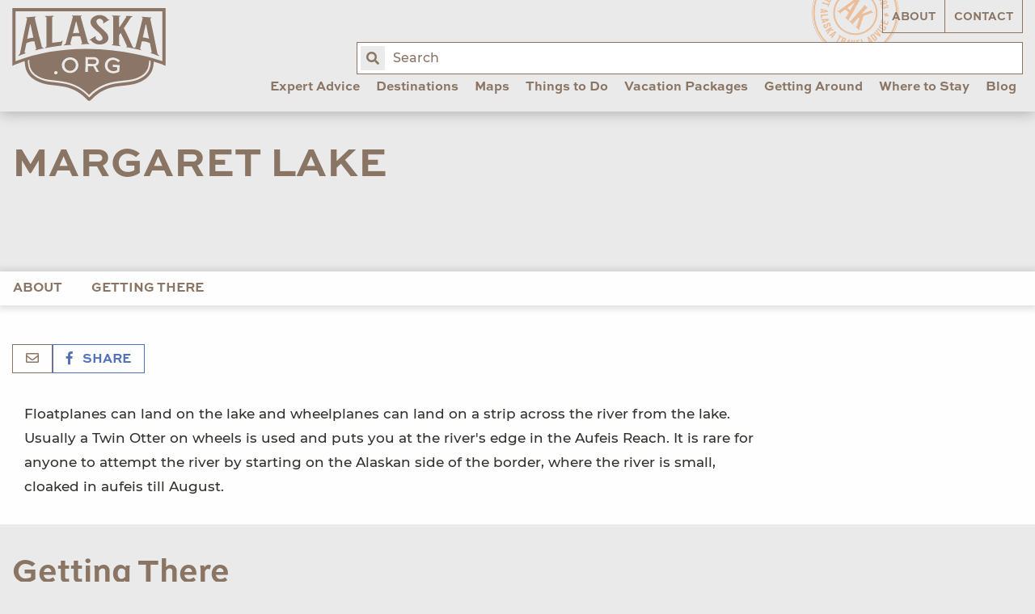

--- FILE ---
content_type: text/html; charset=UTF-8
request_url: https://www.alaska.org/detail/margaret-lake
body_size: 16762
content:
<!doctype html>
<html class="no-js" lang="en">
	<head>
					<!-- Google tag (gtag.js) -->
			<script async src="https://www.googletagmanager.com/gtag/js?id=G-NLM7MHK0KW" type="292eb4c74cfb48b5b6cbe53d-text/javascript"></script>
			<script type="292eb4c74cfb48b5b6cbe53d-text/javascript">
				window.dataLayer = window.dataLayer || [];
				function gtag(){dataLayer.push(arguments);}
				gtag('js', new Date());
				gtag('config', 'G-NLM7MHK0KW');
			</script>
			
			<script async="" src="https://www.googletagmanager.com/gtag/js?id=UA-146482-1" type="292eb4c74cfb48b5b6cbe53d-text/javascript"></script>
			<script type="292eb4c74cfb48b5b6cbe53d-text/javascript">window.dataLayer = window.dataLayer || [];
				function gtag(){dataLayer.push(arguments)};
				gtag('js', new Date());
				gtag('config', 'UA-146482-1', {'send_page_view': true,'anonymize_ip': false,'link_attribution': false,'allow_display_features': false});
			</script>

            <script src="https://js.sentry-cdn.com/6b2b9b6093e6167667f3a15c09993cc2.min.js" crossorigin="anonymous" type="292eb4c74cfb48b5b6cbe53d-text/javascript"></script>
		
		<meta charset="utf-8">
        <meta name="viewport" content="width=device-width, initial-scale=1, shrink-to-fit=no">
		<link rel="stylesheet" href="https://www.alaska.org/assets/dist/css/main-d00bf3be23.min.css">

		<link rel="apple-touch-icon" sizes="180x180" href="https://www.alaska.org/apple-touch-icon.png">
		<link rel="icon" type="image/png" sizes="32x32" href="https://www.alaska.org/favicon-32x32.png">
		<link rel="icon" type="image/png" sizes="16x16" href="https://www.alaska.org/favicon-16x16.png">
		<link rel="mask-icon" href="https://www.alaska.org/safari-pinned-tab.svg" color="#5bbad5">
		<meta name="msapplication-TileColor" content="#da532c">
		<meta name="theme-color" content="#ffffff">

		<script src="https://api.mapbox.com/mapbox-gl-js/v1.6.1/mapbox-gl.js" type="292eb4c74cfb48b5b6cbe53d-text/javascript"></script>
		<link rel="stylesheet" href="https://api.mapbox.com/mapbox-gl-js/v1.6.1/mapbox-gl.css">

						
				<title>Margaret Lake | ALASKA.ORG</title>
		<meta name="generator" content="SEOmatic"><meta name="description" content="Put In Option for Firth River"><meta name="referrer" content="no-referrer-when-downgrade"><meta name="robots" content="all"><meta content="197898590220512" property="fb:profile_id"><meta content="262567807178981" property="fb:app_id"><meta content="en_US" property="og:locale"><meta content="ALASKA.ORG" property="og:site_name"><meta content="website" property="og:type"><meta content="https://www.alaska.org/detail/margaret-lake" property="og:url"><meta content="Margaret Lake" property="og:title"><meta content="Put In Option for Firth River" property="og:description"><meta content="https://uploads.alaska.org/thumbnails/SEOmatic-Thumbnails/_1200x630_crop_center-center_82_none/alaska.org.jpg?mtime=1570660857" property="og:image"><meta content="1200" property="og:image:width"><meta content="630" property="og:image:height"><meta content="Alaska.org logo over glacier blue lake" property="og:image:alt"><meta content="https://vimeo.com/alaskachannel" property="og:see_also"><meta content="https://www.pinterest.com/alaskatravel" property="og:see_also"><meta content="https://www.instagram.com/alaskatravel" property="og:see_also"><meta content="https://www.youtube.com/user/AlaskaChannel" property="og:see_also"><meta content="http://www.facebook.com/alaskatravel" property="og:see_also"><meta content="https://twitter.com/AlaskaTravel" property="og:see_also"><meta name="twitter:card" content="summary_large_image"><meta name="twitter:site" content="@AlaskaTravel"><meta name="twitter:creator" content="@AlaskaTravel"><meta name="twitter:title" content="Margaret Lake"><meta name="twitter:description" content="Put In Option for Firth River"><meta name="twitter:image" content="https://uploads.alaska.org/thumbnails/SEOmatic-Thumbnails/_800x418_crop_center-center_82_none/alaska.org.jpg?mtime=1570660857"><meta name="twitter:image:width" content="800"><meta name="twitter:image:height" content="418"><meta name="twitter:image:alt" content="Alaska.org logo over glacier blue lake">
        <!-- Hotjar Tracking Code for www.alaska.org -->
        <script type="292eb4c74cfb48b5b6cbe53d-text/javascript">
            (function(h,o,t,j,a,r){
                h.hj=h.hj||function(){(h.hj.q=h.hj.q||[]).push(arguments)};
                h._hjSettings={hjid:890178,hjsv:6};
                a=o.getElementsByTagName('head')[0];
                r=o.createElement('script');r.async=1;
                r.src=t+h._hjSettings.hjid+j+h._hjSettings.hjsv;
                a.appendChild(r);
            })(window,document,'https://static.hotjar.com/c/hotjar-','.js?sv=');
        </script>

			</head>

	<body class="site">

    		<input type="hidden" id="gaEventTracking" value="1">

					<div id="fb-root"></div>
			<script async defer src="https://connect.facebook.net/en_US/sdk.js#xfbml=1&version=v3.2" type="292eb4c74cfb48b5b6cbe53d-text/javascript"></script>

		<header class="main-header">
			<div class="grid-container">
				<div class="grid-x grid-padding-x align-justify">

										<div class="cell shrink">
						<a href="/" class="main-logo">
							<img src="https://www.alaska.org/assets/img/main-logo.svg" alt="Alaska.org">
						</a>
					</div>

                    <div class="search-form">
                        <form action="/search">
                            <label for="query" class="a11y">Enter search term:</label>
                            <input name="query" id="query" placeholder="Search" autocomplete="off">
                            <button type="submit"><span class="fa fa-search"><span class="a11y">Search</span></span></button>
                        </form>
                    </div><!-- /.search-form -->

										
					


<nav class="cell auto desktop-nav">

		<ul class="utility-nav">
		<li class="z-10"><a 	 href="/about">About</a></li>
		<li class="z-10"><a 	 href="/contact">Contact</a></li>
	</ul>

		<ul class='main-nav' data-dropdown-menu>
										
			<li class="with-mega-menu">
									<a class="top-level-item" href="https://www.alaska.org/expert-advice">Expert Advice</a>
				
									<ul class="mega-menu-container">
						<li class="mega-menu">
														<div class="nicemenu" data-pos="list.right" data-classes="active">
																										<div
										class="nicemenu-item active"
									>
																					<a href="https://www.alaska.org/expert-advice/first-trip-to-alaska"><span>First Trip to Alaska?</span></a>
										
																					<div class="nicemenu-sub active">
												<div class="grid-x grid-padding-x">
																																										<div class="cell small-6 u-mb2">
																																	<p class="h3">
																																			<a href="https://www.alaska.org/advice/best-time-to-visit-alaska">Best Time to Visit Alaska?</a>
																																		</p>
																
																																																			<a href="https://www.alaska.org/advice/best-time-to-visit-alaska">
																																				<p>Discover the optimal month due to daylight, temperature, and rain</p>
																																			</a>
																																	
																																	<ul>
																																																					</ul>
																															</div>
																																																								<div class="cell small-6 u-mb2">
																																	<p class="h3">
																																			<a href="https://www.alaska.org/advice/best-way-to-see-alaska">Best Way to See Alaska?</a>
																																		</p>
																
																																																			<a href="https://www.alaska.org/advice/best-way-to-see-alaska">
																																				<p>Cruises and land tours are great ways to see Alaska. Which one is right for you? <br /></p>
																																			</a>
																																	
																																	<ul>
																																																					</ul>
																															</div>
																																																								<div class="cell small-6 u-mb2">
																																	<p class="h3">
																																			<a href="https://www.alaska.org/advice/how-many-days-you-need">How Many Days Do You Need?</a>
																																		</p>
																
																																																			<a href="https://www.alaska.org/advice/how-many-days-you-need">
																																				<p>7-10 days is the most common. Find how many days you need based on what you want to see and do in Alaska.</p>
																																			</a>
																																	
																																	<ul>
																																																					</ul>
																															</div>
																																																								<div class="cell small-6 u-mb2">
																																	<p class="h3">
																																			<a href="https://www.alaska.org/advice/alaska-tourism">How to Plan &amp; Book?</a>
																																		</p>
																
																																																			<a href="https://www.alaska.org/advice/alaska-tourism">
																																				<p>Overwhelmed by choices? Let us simplify it for you</p>
																																			</a>
																																	
																																	<ul>
																																																					</ul>
																															</div>
																																																								<div class="cell small-6 u-mb2">
																																	<p class="h3">
																																			<a href="https://www.alaska.org/advice/alaska-trip-cost-calculator">How Much Does an Alaska Vacation Cost?</a>
																																		</p>
																
																																																			<a href="https://www.alaska.org/advice/alaska-trip-cost-calculator">
																																				<p>How much does an Alaska summer vacation cost? Use our calculator to find out</p>
																																			</a>
																																	
																																	<ul>
																																																					</ul>
																															</div>
																																																								<div class="cell small-6 u-mb2">
																																	<p class="h3">
																																			<a href="https://www.alaska.org/advice/what-to-wear-in-alaska">What to Wear in Alaska?</a>
																																		</p>
																
																																																			<a href="https://www.alaska.org/advice/what-to-wear-in-alaska">
																																				<p>Stay casual, dress in layers, and get proper footwear</p>
																																			</a>
																																	
																																	<ul>
																																																					</ul>
																															</div>
																																																								<div class="cell small-6 u-mb2">
																																	<p class="h3">
																																			<a href="https://www.alaska.org/expert-advice/traveling-to-alaska-with-kids">Traveling with Kids</a>
																																		</p>
																
																																																			<a href="https://www.alaska.org/expert-advice/traveling-to-alaska-with-kids">
																																				<p>Advice on excursions, transportation &amp; more</p>
																																			</a>
																																	
																																	<ul>
																																																					</ul>
																															</div>
																																							</div>
											</div>
																			</div>
																										<div
										class="item all u-mt2"
									>
																					<a href="https://www.alaska.org/expert-advice"><span>View All Expert Advice</span></a>
										
																					<div class="nicemenu-sub ">
												<div class="grid-x grid-padding-x">
																									</div>
											</div>
																			</div>
																										<div
										class="item u-mt2"
									>
																					<a href="https://www.alaska.org/trip-resources"><span>Trip Resources</span></a>
										
																					<div class="nicemenu-sub ">
												<div class="grid-x grid-padding-x">
																									</div>
											</div>
																			</div>
																										<div
										class="item no-caps"
									>
																					<a href="https://www.alaska.org/trip-ideas"><span>Trip Ideas &amp; Itineraries</span></a>
										
																					<div class="nicemenu-sub ">
												<div class="grid-x grid-padding-x">
																									</div>
											</div>
																			</div>
																										<div
										class="item no-caps"
									>
																					<a href="https://www.alaska.org/alaska-insider-newsletter"><span>Bob&#039;s Newsletters</span></a>
										
																					<div class="nicemenu-sub ">
												<div class="grid-x grid-padding-x">
																									</div>
											</div>
																			</div>
																										<div
										class="item no-caps"
									>
																					<a href="https://www.alaska.org/maps"><span>Maps &amp; Guides</span></a>
										
																					<div class="nicemenu-sub ">
												<div class="grid-x grid-padding-x">
																									</div>
											</div>
																			</div>
																										<div
										class="item no-caps"
									>
																					<a href="https://www.alaska.org/blog"><span>Blog</span></a>
										
																					<div class="nicemenu-sub ">
												<div class="grid-x grid-padding-x">
																									</div>
											</div>
																			</div>
																										<div
										class="item no-caps"
									>
																					<a href="https://www.alaska.org/videos"><span>Videos</span></a>
										
																					<div class="nicemenu-sub ">
												<div class="grid-x grid-padding-x">
																									</div>
											</div>
																			</div>
																										<div
										class="item no-caps"
									>
																					<a href="https://www.alaska.org/alaska-photos"><span>Photos</span></a>
										
																					<div class="nicemenu-sub ">
												<div class="grid-x grid-padding-x">
																									</div>
											</div>
																			</div>
																										<div
										class="item all u-mt2"
									>
																					<a href="https://www.alaska.org/advice/tourism-industry-jobs-in-alaska"><span>Alaska Jobs</span></a>
										
																					<div class="nicemenu-sub ">
												<div class="grid-x grid-padding-x">
																									</div>
											</div>
																			</div>
															</div>
						</li>
					</ul>
							</li>
								
			<li class="with-mega-menu">
									<a class="top-level-item" href="https://www.alaska.org/destinations">Destinations</a>
				
									<ul class="mega-menu-container">
						<li class="mega-menu">
														<div class="nicemenu" data-pos="list.right" data-classes="active">
																										<div
										class="nicemenu-item active"
									>
																					<a href="https://www.alaska.org/destinations/region/southcentral-interior"><span>Southcentral &amp; Interior (Road &amp; Rail)</span></a>
										
																					<div class="nicemenu-sub active">
												<div class="grid-x grid-padding-x">
																																										<div class="cell small-6 u-mb2">
																																	<p class="h3">
																																			Most Popular
																																		</p>
																
																
																																	<ul>
																																																							<li>
																				<a href="https://www.alaska.org/destination/anchorage" class="no-caps">
																					Anchorage
																				</a>
																			</li>
																																					<li>
																				<a href="https://www.alaska.org/destination/seward" class="no-caps">
																					Seward &amp; Kenai Fjords
																				</a>
																			</li>
																																					<li>
																				<a href="https://www.alaska.org/destination/denali-national-park" class="no-caps">
																					Denali National Park &amp; Preserve
																				</a>
																			</li>
																																					<li>
																				<a href="https://www.alaska.org/destination/talkeetna" class="no-caps">
																					Talkeetna
																				</a>
																			</li>
																																					<li>
																				<a href="https://www.alaska.org/destination/fairbanks" class="no-caps">
																					Fairbanks
																				</a>
																			</li>
																																					<li>
																				<a href="https://www.alaska.org/destination/whittier" class="no-caps">
																					Whittier
																				</a>
																			</li>
																																					<li>
																				<a href="https://www.alaska.org/destination/girdwood" class="no-caps">
																					Girdwood
																				</a>
																			</li>
																																					<li>
																				<a href="https://www.alaska.org/destination/homer" class="no-caps">
																					Homer
																				</a>
																			</li>
																																			</ul>
																															</div>
																																																								<div class="cell small-6 u-mb2">
																																	<p class="h3">
																																			Off the Beaten Path
																																		</p>
																
																
																																	<ul>
																																																							<li>
																				<a href="https://www.alaska.org/destination/cooper-landing" class="no-caps">
																					Cooper Landing
																				</a>
																			</li>
																																					<li>
																				<a href="https://www.alaska.org/destination/moose-pass" class="no-caps">
																					Moose Pass
																				</a>
																			</li>
																																					<li>
																				<a href="https://www.alaska.org/destination/soldotna" class="no-caps">
																					Soldotna
																				</a>
																			</li>
																																					<li>
																				<a href="https://www.alaska.org/destination/kenai" class="no-caps">
																					Kenai
																				</a>
																			</li>
																																					<li>
																				<a href="https://www.alaska.org/destination/copper-center" class="no-caps">
																					Copper Center
																				</a>
																			</li>
																																					<li>
																				<a href="https://www.alaska.org/destination/cordova" class="no-caps">
																					Cordova
																				</a>
																			</li>
																																					<li>
																				<a href="https://www.alaska.org/destination/delta-junction" class="no-caps">
																					Delta Junction
																				</a>
																			</li>
																																					<li>
																				<a href="https://www.alaska.org/destination/glacier-view" class="no-caps">
																					Glacier View
																				</a>
																			</li>
																																					<li>
																				<a href="https://www.alaska.org/destination/hope" class="no-caps">
																					Hope
																				</a>
																			</li>
																																					<li>
																				<a href="https://www.alaska.org/destination/mccarthy" class="no-caps">
																					McCarthy-Kennicott
																				</a>
																			</li>
																																					<li>
																				<a href="https://www.alaska.org/destination/palmer-wasilla" class="no-caps">
																					Palmer &amp; Wasilla
																				</a>
																			</li>
																																					<li>
																				<a href="https://www.alaska.org/destination/seldovia" class="no-caps">
																					Seldovia
																				</a>
																			</li>
																																					<li>
																				<a href="https://www.alaska.org/destination/tok" class="no-caps">
																					Tok
																				</a>
																			</li>
																																					<li>
																				<a href="https://www.alaska.org/destination/valdez" class="no-caps">
																					Valdez
																				</a>
																			</li>
																																					<li>
																				<a href="https://www.alaska.org/destination/chitina" class="no-caps">
																					Chitina
																				</a>
																			</li>
																																					<li>
																				<a href="https://www.alaska.org/destination/willow" class="no-caps">
																					Willow
																				</a>
																			</li>
																																			</ul>
																															</div>
																																																								<div class="cell small-12">
																																	<p class="h2">
																																			<a href="https://www.alaska.org/destinations/region/southcentral-interior">View All Southcentral &amp; Interior Towns on a Map</a>
																																		</p>
																															</div>
																																							</div>
											</div>
																			</div>
																										<div
										class="nicemenu-item"
									>
																					<a href="https://www.alaska.org/destinations/region/inside-passage"><span>Southeast (Cruise &amp; Ferry)</span></a>
										
																					<div class="nicemenu-sub ">
												<div class="grid-x grid-padding-x">
																																										<div class="cell small-6 u-mb2">
																																	<p class="h3">
																																			Most Popular
																																		</p>
																
																
																																	<ul>
																																																							<li>
																				<a href="https://www.alaska.org/destination/juneau" class="no-caps">
																					Juneau
																				</a>
																			</li>
																																					<li>
																				<a href="https://www.alaska.org/destination/ketchikan" class="no-caps">
																					Ketchikan
																				</a>
																			</li>
																																					<li>
																				<a href="https://www.alaska.org/destination/sitka" class="no-caps">
																					Sitka
																				</a>
																			</li>
																																					<li>
																				<a href="https://www.alaska.org/destination/skagway" class="no-caps">
																					Skagway
																				</a>
																			</li>
																																					<li>
																				<a href="https://www.alaska.org/destination/haines" class="no-caps">
																					Haines
																				</a>
																			</li>
																																					<li>
																				<a href="https://www.alaska.org/destination/glacier-bay-national-park" class="no-caps">
																					Glacier Bay National Park
																				</a>
																			</li>
																																					<li>
																				<a href="https://www.alaska.org/destination/hoonah-icy-strait" class="no-caps">
																					Hoonah / Icy Strait
																				</a>
																			</li>
																																			</ul>
																															</div>
																																																								<div class="cell small-6 u-mb2">
																																	<p class="h3">
																																			Off the Beaten Path
																																		</p>
																
																
																																	<ul>
																																																							<li>
																				<a href="https://www.alaska.org/destination/angoon" class="no-caps">
																					Angoon
																				</a>
																			</li>
																																					<li>
																				<a href="https://www.alaska.org/destination/tenakee-springs" class="no-caps">
																					Tenakee Springs
																				</a>
																			</li>
																																					<li>
																				<a href="https://www.alaska.org/destination/elfin-cove" class="no-caps">
																					Elfin Cove
																				</a>
																			</li>
																																					<li>
																				<a href="https://www.alaska.org/destination/kake" class="no-caps">
																					Kake
																				</a>
																			</li>
																																					<li>
																				<a href="https://www.alaska.org/destination/craig" class="no-caps">
																					Craig
																				</a>
																			</li>
																																					<li>
																				<a href="https://www.alaska.org/destination/pelican" class="no-caps">
																					Pelican
																				</a>
																			</li>
																																					<li>
																				<a href="https://www.alaska.org/destination/petersburg" class="no-caps">
																					Petersburg
																				</a>
																			</li>
																																					<li>
																				<a href="https://www.alaska.org/destination/port-protection" class="no-caps">
																					Port Protection
																				</a>
																			</li>
																																					<li>
																				<a href="https://www.alaska.org/destination/wrangell" class="no-caps">
																					Wrangell
																				</a>
																			</li>
																																					<li>
																				<a href="https://www.alaska.org/destination/yakutat" class="no-caps">
																					Yakutat
																				</a>
																			</li>
																																			</ul>
																															</div>
																																																								<div class="cell small-12">
																																	<p class="h2">
																																			<a href="https://www.alaska.org/destinations/region/inside-passage">View All Southeast Towns On a Map</a>
																																		</p>
																															</div>
																																							</div>
											</div>
																			</div>
																										<div
										class="nicemenu-item"
									>
																					<a href="https://www.alaska.org/destinations/region/southwest"><span>Southwest (Air &amp; Ferry)</span></a>
										
																					<div class="nicemenu-sub ">
												<div class="grid-x grid-padding-x">
																																										<div class="cell small-6 u-mb2">
																																	<p class="h3">
																																			Most Popular
																																		</p>
																
																
																																	<ul>
																																																							<li>
																				<a href="https://www.alaska.org/destination/kodiak" class="no-caps">
																					Kodiak
																				</a>
																			</li>
																																					<li>
																				<a href="https://www.alaska.org/destination/katmai-national-park-and-preserve" class="no-caps">
																					Katmai National Park &amp; Preserve
																				</a>
																			</li>
																																					<li>
																				<a href="https://www.alaska.org/destination/lake-clark-natl-park-preserve" class="no-caps">
																					Lake Clark National Park &amp; Preserve
																				</a>
																			</li>
																																			</ul>
																															</div>
																																																								<div class="cell small-6 u-mb2">
																																	<p class="h3">
																																			Off the Beaten Path
																																		</p>
																
																
																																	<ul>
																																																							<li>
																				<a href="https://www.alaska.org/destination/dutch-harbor-unalaska" class="no-caps">
																					Unalaska
																				</a>
																			</li>
																																					<li>
																				<a href="https://www.alaska.org/destination/king-salmon" class="no-caps">
																					King Salmon
																				</a>
																			</li>
																																					<li>
																				<a href="https://www.alaska.org/destination/aniakchak-national-preserve" class="no-caps">
																					Aniakchak National Preserve
																				</a>
																			</li>
																																			</ul>
																															</div>
																																																								<div class="cell small-12">
																																	<p class="h2">
																																			<a href="https://www.alaska.org/destinations/region/southwest">View all Southwest Alaska Towns on a Map</a>
																																		</p>
																															</div>
																																							</div>
											</div>
																			</div>
																										<div
										class="nicemenu-item"
									>
																					<a href="https://www.alaska.org/destinations/region/arctic-far-north"><span>Arctic (Air or Drive)</span></a>
										
																					<div class="nicemenu-sub ">
												<div class="grid-x grid-padding-x">
																																										<div class="cell small-6 u-mb2">
																																	<p class="h3">
																																			Most Popular
																																		</p>
																
																
																																	<ul>
																																																							<li>
																				<a href="https://www.alaska.org/destination/gates-of-the-arctic" class="no-caps">
																					Gates of the Arctic
																				</a>
																			</li>
																																					<li>
																				<a href="https://www.alaska.org/destination/nome" class="no-caps">
																					Nome
																				</a>
																			</li>
																																					<li>
																				<a href="https://www.alaska.org/destination/utqiagvik" class="no-caps">
																					Utqiagvik
																				</a>
																			</li>
																																					<li>
																				<a href="https://www.alaska.org/destination/wiseman" class="no-caps">
																					Wiseman
																				</a>
																			</li>
																																			</ul>
																															</div>
																																																								<div class="cell small-6 u-mb2">
																																	<p class="h3">
																																			Off the Beaten Path
																																		</p>
																
																
																																	<ul>
																																																							<li>
																				<a href="https://www.alaska.org/destination/arctic-national-wildlife-refuge" class="no-caps">
																					Arctic Nat&#039;l Wildlife Refuge
																				</a>
																			</li>
																																					<li>
																				<a href="https://www.alaska.org/destination/bering-land-bridge-natl-preserve" class="no-caps">
																					Bering Land Bridge National Preserve
																				</a>
																			</li>
																																					<li>
																				<a href="https://www.alaska.org/destination/cape-krusenstern-national-monument" class="no-caps">
																					Cape Krusenstern National Monument
																				</a>
																			</li>
																																					<li>
																				<a href="https://www.alaska.org/destination/kobuk-valley-national-park" class="no-caps">
																					Kobuk Valley National Park
																				</a>
																			</li>
																																					<li>
																				<a href="https://www.alaska.org/destination/kotzebue" class="no-caps">
																					Kotzebue
																				</a>
																			</li>
																																					<li>
																				<a href="https://www.alaska.org/destination/noatak-national-preserve" class="no-caps">
																					Noatak National Preserve
																				</a>
																			</li>
																																			</ul>
																															</div>
																																																								<div class="cell small-12">
																																	<p class="h2">
																																			<a href="https://www.alaska.org/destinations/region/arctic-far-north">View All Arctic Towns On a Map</a>
																																		</p>
																															</div>
																																							</div>
											</div>
																			</div>
																										<div
										class="nicemenu-item"
									>
																					<a href="https://www.alaska.org/destinations/parks-and-public-lands"><span>National &amp; State Parks</span></a>
										
																					<div class="nicemenu-sub ">
												<div class="grid-x grid-padding-x">
																																										<div class="cell small-6 u-mb2">
																																	<p class="h3">
																																			National Parks on the Road System
																																		</p>
																
																
																																	<ul>
																																																							<li>
																				<a href="https://www.alaska.org/destination/denali-national-park" class="no-caps">
																					Denali National Park &amp; Preserve
																				</a>
																			</li>
																																					<li>
																				<a href="https://www.alaska.org/destination/seward" class="no-caps">
																					Seward &amp; Kenai Fjords
																				</a>
																			</li>
																																					<li>
																				<a href="https://www.alaska.org/destination/wrangell-st-elias-national-park" class="no-caps">
																					Wrangell St. Elias National Park
																				</a>
																			</li>
																																			</ul>
																															</div>
																																																								<div class="cell small-6 u-mb2">
																																	<p class="h3">
																																			National Parks by Cruise or Air
																																		</p>
																
																
																																	<ul>
																																																							<li>
																				<a href="https://www.alaska.org/destination/glacier-bay-national-park" class="no-caps">
																					Glacier Bay National Park
																				</a>
																			</li>
																																			</ul>
																															</div>
																																																								<div class="cell small-6 u-mb2">
																																	<p class="h3">
																																			National Parks by Air
																																		</p>
																
																
																																	<ul>
																																																							<li>
																				<a href="https://www.alaska.org/destination/katmai-national-park-and-preserve" class="no-caps">
																					Katmai National Park &amp; Preserve
																				</a>
																			</li>
																																					<li>
																				<a href="https://www.alaska.org/destination/lake-clark-natl-park-preserve" class="no-caps">
																					Lake Clark National Park &amp; Preserve
																				</a>
																			</li>
																																					<li>
																				<a href="https://www.alaska.org/destination/gates-of-the-arctic" class="no-caps">
																					Gates of the Arctic
																				</a>
																			</li>
																																					<li>
																				<a href="https://www.alaska.org/destination/kobuk-valley-national-park" class="no-caps">
																					Kobuk Valley National Park
																				</a>
																			</li>
																																			</ul>
																															</div>
																																																								<div class="cell small-6 u-mb2">
																																	<p class="h3">
																																			State Parks &amp; National Forests
																																		</p>
																
																
																																	<ul>
																																																							<li>
																				<a href="https://www.alaska.org/destination/chugach-state-park" class="no-caps">
																					Chugach State Park
																				</a>
																			</li>
																																					<li>
																				<a href="https://www.alaska.org/destination/denali-state-park" class="no-caps">
																					Denali State Park
																				</a>
																			</li>
																																					<li>
																				<a href="https://www.alaska.org/destination/chugach-national-forest" class="no-caps">
																					Chugach National Forest
																				</a>
																			</li>
																																					<li>
																				<a href="https://www.alaska.org/destination/tongass-national-forest" class="no-caps">
																					Tongass National Forest
																				</a>
																			</li>
																																					<li>
																				<a href="https://www.alaska.org/detail/klondike-gold-rush-national-historical-park" class="no-caps">
																					Klondike Gold Rush National Historical Park
																				</a>
																			</li>
																																					<li>
																				<a href="https://www.alaska.org/detail/sitka-national-historical-park" class="no-caps">
																					Sitka National Historical Park
																				</a>
																			</li>
																																			</ul>
																															</div>
																																							</div>
											</div>
																			</div>
																										<div
										class="item all u-mt2"
									>
																					<a href="https://www.alaska.org/destinations"><span>View All Destinations</span></a>
										
																					<div class="nicemenu-sub ">
												<div class="grid-x grid-padding-x">
																									</div>
											</div>
																			</div>
																										<div
										class="item all u-mt2"
									>
																					<a href="https://www.alaska.org/maps"><span>Maps</span></a>
										
																					<div class="nicemenu-sub ">
												<div class="grid-x grid-padding-x">
																									</div>
											</div>
																			</div>
															</div>
						</li>
					</ul>
							</li>
								
			<li >
									<a class="top-level-item" href="https://www.alaska.org/maps">Maps</a>
				
							</li>
								
			<li class="with-mega-menu">
									<a class="top-level-item" href="https://www.alaska.org/things-to-do">Things to Do</a>
				
									<ul class="mega-menu-container">
						<li class="mega-menu">
														<div class="nicemenu" data-pos="list.right" data-classes="active">
																										<div
										class="nicemenu-item active"
									>
																					<a href="https://www.alaska.org/things-to-do"><span>Tours &amp; Activities</span></a>
										
																					<div class="nicemenu-sub active">
												<div class="grid-x grid-padding-x">
																																										<div class="cell small-6 u-mb2">
																																	<p class="h3">
																																			Best of Alaska
																																		</p>
																
																
																																	<ul>
																																																							<li>
																				<a href="https://www.alaska.org/things-to-do/day-cruises" class="no-caps">
																					Day Cruises
																				</a>
																			</li>
																																					<li>
																				<a href="https://www.alaska.org/things-to-do/glacier-tours" class="no-caps">
																					Glacier Tours
																				</a>
																			</li>
																																					<li>
																				<a href="https://www.alaska.org/things-to-do/bear-viewing" class="no-caps">
																					Bear Viewing Tours
																				</a>
																			</li>
																																					<li>
																				<a href="https://www.alaska.org/things-to-do/flightseeing-tours" class="no-caps">
																					Flightseeing Tours
																				</a>
																			</li>
																																					<li>
																				<a href="https://www.alaska.org/things-to-do/northern-lights-viewing" class="no-caps">
																					Alaska Northern Lights Tours
																				</a>
																			</li>
																																					<li>
																				<a href="https://www.alaska.org/things-to-do/fishing-charters" class="no-caps">
																					Fishing Charters
																				</a>
																			</li>
																																					<li>
																				<a href="https://www.alaska.org/things-to-do/dog-sledding" class="no-caps">
																					Dog Sledding Tours
																				</a>
																			</li>
																																					<li>
																				<a href="https://www.alaska.org/things-to-do/sea-kayaking-tours" class="no-caps">
																					Sea Kayaking Tours
																				</a>
																			</li>
																																					<li>
																				<a href="https://www.alaska.org/things-to-do/rafting-tours" class="no-caps">
																					Rafting Tours
																				</a>
																			</li>
																																					<li>
																				<a href="https://www.alaska.org/things-to-do/hiking" class="no-caps">
																					Guided Hiking &amp; Hiking Lodges
																				</a>
																			</li>
																																					<li>
																				<a href="https://www.alaska.org/things-to-do/atv-jeep-tours" class="no-caps">
																					Jeep &amp; ATV Tours
																				</a>
																			</li>
																																					<li>
																				<a href="https://www.alaska.org/things-to-do/jet-boat-tours" class="no-caps">
																					Jetboat &amp; Riverboat Tours
																				</a>
																			</li>
																																					<li>
																				<a href="https://www.alaska.org/things-to-do/sightseeing-tours" class="no-caps">
																					City Sightseeing Tours
																				</a>
																			</li>
																																					<li>
																				<a href="https://www.alaska.org/things-to-do/museums" class="no-caps">
																					Museums &amp; Cultural Centers
																				</a>
																			</li>
																																			</ul>
																															</div>
																																																								<div class="cell small-12">
																																	<p class="h2">
																																			<a href="https://www.alaska.org/things-to-do">View All Things to Do</a>
																																		</p>
																															</div>
																																							</div>
											</div>
																			</div>
																										<div
										class="nicemenu-item"
									>
																					<a href="https://www.alaska.org/things-to-do/winter-things-to-do"><span>Winter Tours &amp; Activities</span></a>
										
																					<div class="nicemenu-sub ">
												<div class="grid-x grid-padding-x">
																																										<div class="cell small-6 u-mb2">
																																	<p class="h3">
																																			Alaska Winter Tours &amp; Activities
																																		</p>
																
																
																																	<ul>
																																																							<li>
																				<a href="https://www.alaska.org/things-to-do/northern-lights-viewing" class="no-caps">
																					Alaska Northern Lights Tours
																				</a>
																			</li>
																																					<li>
																				<a href="https://www.alaska.org/things-to-do/dog-mushing" class="no-caps">
																					Winter Dog Mushing
																				</a>
																			</li>
																																					<li>
																				<a href="https://www.alaska.org/things-to-do/snowmobiling-tours" class="no-caps">
																					Snowmobiling Tours
																				</a>
																			</li>
																																					<li>
																				<a href="https://www.alaska.org/things-to-do/ice-fishing" class="no-caps">
																					Ice Fishing
																				</a>
																			</li>
																																					<li>
																				<a href="https://www.alaska.org/things-to-do/fat-bike-tours-rentals" class="no-caps">
																					Fat Bike Tours &amp; Rentals
																				</a>
																			</li>
																																					<li>
																				<a href="https://www.alaska.org/things-to-do/winter-sightseeing-tours" class="no-caps">
																					Winter Sightseeing Tours
																				</a>
																			</li>
																																					<li>
																				<a href="https://www.alaska.org/things-to-do/winter-multi-day-adventures" class="no-caps">
																					Winter Multi-Day Adventures
																				</a>
																			</li>
																																					<li>
																				<a href="https://www.alaska.org/things-to-do/ski-areas" class="no-caps">
																					Ski Areas
																				</a>
																			</li>
																																					<li>
																				<a href="https://www.alaska.org/things-to-do/cross-country-skiing" class="no-caps">
																					Cross Country Skiing
																				</a>
																			</li>
																																					<li>
																				<a href="https://www.alaska.org/things-to-do/ice-skating" class="no-caps">
																					Ice Skating
																				</a>
																			</li>
																																			</ul>
																															</div>
																																																								<div class="cell small-6 u-mb2">
																																	<p class="h3">
																																			Winter Vacation Advice
																																		</p>
																
																
																																	<ul>
																																																							<li>
																				<a href="https://www.alaska.org/advice/winter-vacations" class="no-caps">
																					Alaska Winter Vacation Tips
																				</a>
																			</li>
																																					<li>
																				<a href="https://www.alaska.org/advice/what-to-wear-in-alaska-in-winter" class="no-caps">
																					What to Wear in Alaska in Winter
																				</a>
																			</li>
																																					<li>
																				<a href="https://www.alaska.org/advice/best-northern-lights-viewing-spots-near-anchorage" class="no-caps">
																					The 9 Best Northern Lights Viewing Spots Near Anchorage
																				</a>
																			</li>
																																					<li>
																				<a href="https://www.alaska.org/advice/alaska-in-november" class="no-caps">
																					Alaska in November: Things to Do, Places to Go &amp; What to Pack
																				</a>
																			</li>
																																					<li>
																				<a href="https://www.alaska.org/advice/alaska-in-december" class="no-caps">
																					Alaska in December: Things to Do, Places to Go &amp; What to Pack
																				</a>
																			</li>
																																					<li>
																				<a href="https://www.alaska.org/advice/alaska-in-january-february" class="no-caps">
																					Alaska in January and February: Things to Do, Places to Go &amp; What to Pack
																				</a>
																			</li>
																																					<li>
																				<a href="https://www.alaska.org/advice/alaska-in-march" class="no-caps">
																					Alaska in March: Things to Do, Places to Go &amp; What to Pack
																				</a>
																			</li>
																																					<li>
																				<a href="https://www.alaska.org/advice/alaska-in-april" class="no-caps">
																					Visiting Alaska in April
																				</a>
																			</li>
																																			</ul>
																															</div>
																																							</div>
											</div>
																			</div>
																										<div
										class="nicemenu-item"
									>
																					<a href="https://www.alaska.org/backcountry"><span>Backcountry</span></a>
										
																					<div class="nicemenu-sub ">
												<div class="grid-x grid-padding-x">
																																										<div class="cell small-6 u-mb2">
																																	<p class="h3">
																																			<a href="https://www.alaska.org/backcountry">Backcountry</a>
																																		</p>
																
																
																																	<ul>
																																																							<li>
																				<a href="https://www.alaska.org/things-to-do/park-tours" class="no-caps">
																					National Park Tours
																				</a>
																			</li>
																																					<li>
																				<a href="https://www.alaska.org/tours/guided-backcountry-adventures" class="no-caps">
																					Guided Camping &amp; Backcountry Adventures
																				</a>
																			</li>
																																					<li>
																				<a href="https://www.alaska.org/things-to-do/arctic-tours" class="no-caps">
																					Arctic Tours
																				</a>
																			</li>
																																					<li>
																				<a href="https://www.alaska.org/public-use-cabins" class="no-caps">
																					Public Use Cabins
																				</a>
																			</li>
																																					<li>
																				<a href="https://www.alaska.org/float-trips" class="no-caps">
																					Alaska Float Trips
																				</a>
																			</li>
																																					<li>
																				<a href="https://www.alaska.org/fishing" class="no-caps">
																					Alaska Fishing Spots
																				</a>
																			</li>
																																					<li>
																				<a href="https://www.alaska.org/sea-kayaking" class="no-caps">
																					Sea Kayaking Trips In Alaska
																				</a>
																			</li>
																																					<li>
																				<a href="https://www.alaska.org/things-to-do/parks-and-trails" class="no-caps">
																					Hiking Trails
																				</a>
																			</li>
																																			</ul>
																															</div>
																																																								<div class="cell small-6 u-mb2">
																																	<p class="h3">
																																			Backcountry Advice
																																		</p>
																
																
																																	<ul>
																																																							<li>
																				<a href="https://www.alaska.org/expert-advice/alaska-camping-hiking-tips" class="no-caps">
																					Alaska Camping &amp; Hiking Tips
																				</a>
																			</li>
																																					<li>
																				<a href="https://www.alaska.org/expert-advice/sea-kayaking-tips" class="no-caps">
																					Alaska Sea Kayaking Tips
																				</a>
																			</li>
																																					<li>
																				<a href="https://www.alaska.org/expert-advice/alaska-float-trip-advice" class="no-caps">
																					Advice For Alaska Float Trips
																				</a>
																			</li>
																																					<li>
																				<a href="https://www.alaska.org/expert-advice/fishing-tips" class="no-caps">
																					Alaska Fishing Tips
																				</a>
																			</li>
																																			</ul>
																															</div>
																																																								<div class="cell small-6 u-mb2">
																																	<p class="h3">
																																			<a href="https://www.alaska.org/where-to-stay/rv-parks-and-campgrounds">RV Parks &amp; Campgrounds</a>
																																		</p>
																
																
																																	<ul>
																																																					</ul>
																															</div>
																																							</div>
											</div>
																			</div>
																										<div
										class="nicemenu-item"
									>
																					<a href="https://www.alaska.org/things-to-do"><span>View Activities by Town</span></a>
										
																					<div class="nicemenu-sub ">
												<div class="grid-x grid-padding-x">
																																										<div class="cell small-6 u-mb2">
																																	<p class="h3">
																																			Self Drive &amp; Railbelt Towns
																																		</p>
																
																
																																	<ul>
																																																							<li>
																				<a href="https://www.alaska.org/destination/anchorage/things-to-do" class="no-caps">
																					Anchorage
																				</a>
																			</li>
																																					<li>
																				<a href="https://www.alaska.org/destination/fairbanks/things-to-do" class="no-caps">
																					Fairbanks
																				</a>
																			</li>
																																					<li>
																				<a href="https://www.alaska.org/destination/girdwood/things-to-do" class="no-caps">
																					Girdwood
																				</a>
																			</li>
																																					<li>
																				<a href="https://www.alaska.org/destination/talkeetna/things-to-do" class="no-caps">
																					Talkeetna
																				</a>
																			</li>
																																					<li>
																				<a href="https://www.alaska.org/destination/soldotna/things-to-do" class="no-caps">
																					Soldotna
																				</a>
																			</li>
																																					<li>
																				<a href="https://www.alaska.org/destination/cooper-landing/things-to-do" class="no-caps">
																					Cooper Landing
																				</a>
																			</li>
																																					<li>
																				<a href="https://www.alaska.org/destination/homer/things-to-do" class="no-caps">
																					Homer
																				</a>
																			</li>
																																					<li>
																				<a href="https://www.alaska.org/destination/palmer-wasilla/things-to-do" class="no-caps">
																					Palmer / Wasilla
																				</a>
																			</li>
																																			</ul>
																															</div>
																																																								<div class="cell small-6 u-mb2">
																																	<p class="h3">
																																			National Parks
																																		</p>
																
																
																																	<ul>
																																																							<li>
																				<a href="https://www.alaska.org/destination/denali-national-park/things-to-do" class="no-caps">
																					Denali National Park
																				</a>
																			</li>
																																					<li>
																				<a href="https://www.alaska.org/destination/seward/things-to-do" class="no-caps">
																					Seward
																				</a>
																			</li>
																																					<li>
																				<a href="https://www.alaska.org/destination/wrangell-st-elias-national-park/things-to-do" class="no-caps">
																					Wrangell St. Elias National Park
																				</a>
																			</li>
																																					<li>
																				<a href="https://www.alaska.org/destination/lake-clark-natl-park-preserve/things-to-do" class="no-caps">
																					Lake Clark National Park
																				</a>
																			</li>
																																					<li>
																				<a href="https://www.alaska.org/destination/katmai-national-park-and-preserve/day-tours" class="no-caps">
																					Katmai National Park
																				</a>
																			</li>
																																					<li>
																				<a href="https://www.alaska.org/destination/glacier-bay-national-park/things-to-do" class="no-caps">
																					Glacier Bay National Park
																				</a>
																			</li>
																																					<li>
																				<a href="https://www.alaska.org/destination/gates-of-the-arctic/day-tours" class="no-caps">
																					Gates of the Arctic National Park
																				</a>
																			</li>
																																					<li>
																				<a href="https://www.alaska.org/destination/kobuk-valley-national-park/day-tours" class="no-caps">
																					Kobuk Valley National Park
																				</a>
																			</li>
																																			</ul>
																															</div>
																																																								<div class="cell small-6 u-mb2">
																																	<p class="h3">
																																			Cruise Ports &amp; Inside Passage
																																		</p>
																
																
																																	<ul>
																																																							<li>
																				<a href="https://www.alaska.org/destination/juneau/things-to-do" class="no-caps">
																					Juneau
																				</a>
																			</li>
																																					<li>
																				<a href="https://www.alaska.org/destination/ketchikan/things-to-do" class="no-caps">
																					Ketchikan
																				</a>
																			</li>
																																					<li>
																				<a href="https://www.alaska.org/destination/skagway/things-to-do" class="no-caps">
																					Skagway
																				</a>
																			</li>
																																					<li>
																				<a href="https://www.alaska.org/destination/haines/things-to-do" class="no-caps">
																					Haines
																				</a>
																			</li>
																																					<li>
																				<a href="https://www.alaska.org/destination/sitka/things-to-do" class="no-caps">
																					Sitka
																				</a>
																			</li>
																																					<li>
																				<a href="https://www.alaska.org/destination/whittier/things-to-do" class="no-caps">
																					Whittier
																				</a>
																			</li>
																																					<li>
																				<a href="https://www.alaska.org/destination/hoonah-icy-strait-point/things-to-do" class="no-caps">
																					Hoonah / Icy Strait Point
																				</a>
																			</li>
																																			</ul>
																															</div>
																																																								<div class="cell small-6 u-mb2">
																																	<p class="h3">
																																			Off the Beaten Path
																																		</p>
																
																
																																	<ul>
																																																							<li>
																				<a href="https://www.alaska.org/destination/mccarthy/things-to-do" class="no-caps">
																					McCarthy - Kennicott
																				</a>
																			</li>
																																					<li>
																				<a href="https://www.alaska.org/destination/glacier-view/things-to-do" class="no-caps">
																					Glacier View
																				</a>
																			</li>
																																					<li>
																				<a href="https://www.alaska.org/destination/valdez/things-to-do" class="no-caps">
																					Valdez
																				</a>
																			</li>
																																					<li>
																				<a href="https://www.alaska.org/destination/kodiak/things-to-do" class="no-caps">
																					Kodiak
																				</a>
																			</li>
																																					<li>
																				<a href="https://www.alaska.org/destination/kotzebue/day-tours" class="no-caps">
																					Kotzebue
																				</a>
																			</li>
																																					<li>
																				<a href="https://www.alaska.org/destination/port-protection/things-to-do" class="no-caps">
																					Port Protection
																				</a>
																			</li>
																																			</ul>
																															</div>
																																							</div>
											</div>
																			</div>
																										<div
										class="nicemenu-item"
									>
																					<a href="https://www.alaska.org/trip-ideas"><span>Trip Ideas &amp; Itineraries</span></a>
										
																					<div class="nicemenu-sub ">
												<div class="grid-x grid-padding-x">
																																										<div class="cell small-6 u-mb2">
																																	<p class="h3">
																																			Trip Ideas by Length
																																		</p>
																
																
																																	<ul>
																																																							<li>
																				<a href="https://www.alaska.org/trip-ideas/3-day" class="no-caps">
																					3 Day
																				</a>
																			</li>
																																					<li>
																				<a href="https://www.alaska.org/trip-ideas/4-day" class="no-caps">
																					4 Day
																				</a>
																			</li>
																																					<li>
																				<a href="https://www.alaska.org/trip-ideas/5-day" class="no-caps">
																					5 Day
																				</a>
																			</li>
																																					<li>
																				<a href="https://www.alaska.org/trip-ideas/6-day" class="no-caps">
																					6 Day
																				</a>
																			</li>
																																					<li>
																				<a href="https://www.alaska.org/trip-ideas/7-day" class="no-caps">
																					7 Day
																				</a>
																			</li>
																																					<li>
																				<a href="https://www.alaska.org/trip-ideas/8-day" class="no-caps">
																					8 Day
																				</a>
																			</li>
																																					<li>
																				<a href="https://www.alaska.org/trip-ideas/9-day" class="no-caps">
																					9 Day
																				</a>
																			</li>
																																					<li>
																				<a href="https://www.alaska.org/trip-ideas/10-day" class="no-caps">
																					10 Day
																				</a>
																			</li>
																																					<li>
																				<a href="https://www.alaska.org/trip-ideas/12-day" class="no-caps">
																					12 Day
																				</a>
																			</li>
																																					<li>
																				<a href="https://www.alaska.org/trip-ideas/14-day" class="no-caps">
																					14 Day
																				</a>
																			</li>
																																					<li>
																				<a href="https://www.alaska.org/trip-ideas/21-day" class="no-caps">
																					21 Day
																				</a>
																			</li>
																																			</ul>
																															</div>
																																																								<div class="cell small-6 u-mb2">
																																	<p class="h3">
																																			Trip Ideas by Theme &amp; Season
																																		</p>
																
																
																																	<ul>
																																																							<li>
																				<a href="https://www.alaska.org/trip-ideas/national-parks" class="no-caps">
																					National Parks
																				</a>
																			</li>
																																					<li>
																				<a href="https://www.alaska.org/trip-ideas/winter-northern-lights-trip-ideas" class="no-caps">
																					Winter &amp; Northern Lights
																				</a>
																			</li>
																																					<li>
																				<a href="https://www.alaska.org/trip-ideas/fall" class="no-caps">
																					Fall
																				</a>
																			</li>
																																					<li>
																				<a href="https://www.alaska.org/trip-ideas/wildlife-viewing" class="no-caps">
																					Wildlife
																				</a>
																			</li>
																																					<li>
																				<a href="https://www.alaska.org/trip-ideas/inside-passage" class="no-caps">
																					The Inside Passage
																				</a>
																			</li>
																																					<li>
																				<a href="https://www.alaska.org/trip-ideas/off-the-beaten-path" class="no-caps">
																					Off-The-Beaten-Path
																				</a>
																			</li>
																																					<li>
																				<a href="https://www.alaska.org/trip-ideas/fishing" class="no-caps">
																					Fishing Trip Ideas
																				</a>
																			</li>
																																					<li>
																				<a href="https://www.alaska.org/trip-ideas/alaska-wilderness-lodge-combinations" class="no-caps">
																					Wilderness Lodge Trip Ideas
																				</a>
																			</li>
																																					<li>
																				<a href="https://www.alaska.org/trip-ideas/alaska-vacations-for-families-with-teens" class="no-caps">
																					Families with Teens
																				</a>
																			</li>
																																					<li>
																				<a href="https://www.alaska.org/trip-ideas/itineraries-for-families-with-kids-5-12" class="no-caps">
																					Families with Kids 5-12
																				</a>
																			</li>
																																					<li>
																				<a href="https://www.alaska.org/trip-ideas/itineraries-for-families-with-kids-under-5" class="no-caps">
																					Families with Kids Under 5
																				</a>
																			</li>
																																			</ul>
																															</div>
																																							</div>
											</div>
																			</div>
															</div>
						</li>
					</ul>
							</li>
								
			<li class="with-mega-menu">
									<a class="top-level-item" href="https://www.alaska.org/vacation-packages">Vacation Packages</a>
				
									<ul class="mega-menu-container">
						<li class="mega-menu">
														<div class="nicemenu" data-pos="list.right" data-classes="active">
																										<div
										class="nicemenu-item active"
									>
																					<a href="https://www.alaska.org/vacation-packages"><span>Cruise &amp; Land Tours</span></a>
										
																					<div class="nicemenu-sub active">
												<div class="grid-x grid-padding-x">
																																										<div class="cell small-6 u-mb2">
																																	<p class="h3">
																																			<a href="https://www.alaska.org/tours">Land Tours</a>
																																		</p>
																
																
																																	<ul>
																																																							<li>
																				<a href="https://www.alaska.org/tours/driving-tours" class="no-caps">
																					Alaska Driving Tours
																				</a>
																			</li>
																																					<li>
																				<a href="https://www.alaska.org/tours/railroad-tours" class="no-caps">
																					Railroad Tours
																				</a>
																			</li>
																																					<li>
																				<a href="https://www.alaska.org/tours/adventure-tours" class="no-caps">
																					Alaska Small Group Tours
																				</a>
																			</li>
																																					<li>
																				<a href="https://www.alaska.org/tours/escorted-tours" class="no-caps">
																					Alaska Escorted Group Tours
																				</a>
																			</li>
																																					<li>
																				<a href="https://www.alaska.org/tours/photography-tours-workshops" class="no-caps">
																					Photography Tours
																				</a>
																			</li>
																																					<li>
																				<a href="https://www.alaska.org/tours/guided-backcountry-adventures" class="no-caps">
																					Guided Camping &amp; Backcountry Adventures
																				</a>
																			</li>
																																					<li>
																				<a href="https://www.alaska.org/where-to-stay/wilderness-lodges" class="no-caps">
																					Wilderness Lodges
																				</a>
																			</li>
																																					<li>
																				<a href="https://www.alaska.org/expert-advice/alaska-land-tour-tips" class="no-caps">
																					Alaska Land Tour Tips
																				</a>
																			</li>
																																			</ul>
																															</div>
																																																								<div class="cell small-6 u-mb2">
																																	<p class="h3">
																																			<a href="https://www.alaska.org/cruises">Cruises</a>
																																		</p>
																
																
																																	<ul>
																																																							<li>
																				<a href="https://www.alaska.org/cruises/small-ship-cruises" class="no-caps">
																					Small Ship Adventure Cruises
																				</a>
																			</li>
																																					<li>
																				<a href="https://www.alaska.org/cruises/uncruise-adventures" class="no-caps">
																					UnCruise Adventures
																				</a>
																			</li>
																																					<li>
																				<a href="https://www.alaska.org/cruises/discovery-voyages-whittier" class="no-caps">
																					Discovery Voyages
																				</a>
																			</li>
																																					<li>
																				<a href="https://www.alaska.org/things-to-do/sailing-private-yacht-charters" class="no-caps">
																					Sailing &amp; Private Yacht Charters
																				</a>
																			</li>
																																					<li>
																				<a href="https://www.alaska.org/cruises/large-ship-cruises" class="no-caps">
																					Large Ship Classic Itineraries
																				</a>
																			</li>
																																					<li>
																				<a href="https://www.alaska.org/things-to-do/shore-excursions" class="no-caps">
																					Shore Excursions
																				</a>
																			</li>
																																					<li>
																				<a href="https://www.alaska.org/expert-advice/alaska-cruise-tips" class="no-caps">
																					Alaska Cruise Tips
																				</a>
																			</li>
																																			</ul>
																															</div>
																																																								<div class="cell small-6 u-mb2">
																																	<p class="h3">
																																			<a href="https://www.alaska.org/cruises/cruise-and-land-tours">Cruise + Land Tours</a>
																																		</p>
																
																
																																	<ul>
																																																					</ul>
																															</div>
																																							</div>
											</div>
																			</div>
															</div>
						</li>
					</ul>
							</li>
								
			<li class="with-mega-menu">
									<a class="top-level-item" href="https://www.alaska.org/transportation">Getting Around</a>
				
									<ul class="mega-menu-container">
						<li class="mega-menu">
														<div class="nicemenu" data-pos="list.right" data-classes="active">
																										<div
										class="nicemenu-item active"
									>
																					<a href="https://www.alaska.org/transportation"><span>Transportation Options</span></a>
										
																					<div class="nicemenu-sub active">
												<div class="grid-x grid-padding-x">
																																										<div class="cell small-6 u-mb2">
																																	<p class="h3">
																																			<a href="https://www.alaska.org/transportation">Road &amp; Rail</a>
																																		</p>
																
																
																																	<ul>
																																																							<li>
																				<a href="https://www.alaska.org/transportation/car-rental" class="no-caps">
																					Alaska Car Rental
																				</a>
																			</li>
																																					<li>
																				<a href="https://www.alaska.org/transportation/alaska-railroad" class="no-caps">
																					Railroad Companies
																				</a>
																			</li>
																																					<li>
																				<a href="https://www.alaska.org/transportation/bus-lines" class="no-caps">
																					Alaska Motorcoach &amp; Bus Lines
																				</a>
																			</li>
																																					<li>
																				<a href="https://www.alaska.org/transportation/rv-rental" class="no-caps">
																					Alaska RV, Motorhome &amp; Campervan Rental
																				</a>
																			</li>
																																			</ul>
																															</div>
																																																								<div class="cell small-6 u-mb2">
																																	<p class="h3">
																																			<a href="https://www.alaska.org/transportation">Off the Beaten Path</a>
																																		</p>
																
																
																																	<ul>
																																																							<li>
																				<a href="https://www.alaska.org/transportation/ferry" class="no-caps">
																					Alaska Marine Highway System
																				</a>
																			</li>
																																					<li>
																				<a href="https://www.alaska.org/transportation/water-taxis" class="no-caps">
																					Alaska Water Taxis
																				</a>
																			</li>
																																					<li>
																				<a href="https://www.alaska.org/transportation/air-taxis" class="no-caps">
																					Alaska Air Taxis &amp; Charters
																				</a>
																			</li>
																																			</ul>
																															</div>
																																							</div>
											</div>
																			</div>
																										<div
										class="nicemenu-item"
									>
																					<a href="https://www.alaska.org/expert-advice/getting-around"><span>Transportation Advice</span></a>
										
																					<div class="nicemenu-sub ">
												<div class="grid-x grid-padding-x">
																																										<div class="cell small-6 u-mb2">
																																	<p class="h3">
																																			Car Rental
																																		</p>
																
																
																																	<ul>
																																																							<li>
																				<a href="https://www.alaska.org/advice/alaska-railroad-vs-rental-car" class="no-caps">
																					Railroad vs Car Rental
																				</a>
																			</li>
																																					<li>
																				<a href="https://www.alaska.org/advice/alaska-car-rentals" class="no-caps">
																					Compare Alaska Car Rental Companies
																				</a>
																			</li>
																																			</ul>
																															</div>
																																																								<div class="cell small-6 u-mb2">
																																	<p class="h3">
																																			Railroad
																																		</p>
																
																
																																	<ul>
																																																							<li>
																				<a href="https://www.alaska.org/advice/alaska-railroad-map" class="no-caps">
																					Alaska Railroad Map
																				</a>
																			</li>
																																					<li>
																				<a href="https://www.alaska.org/advice/alaska-railroad-schedule" class="no-caps">
																					Alaska Railroad Schedule
																				</a>
																			</li>
																																					<li>
																				<a href="https://www.alaska.org/advice/alaska-railroad-reservations" class="no-caps">
																					Alaska Railroad Reservations
																				</a>
																			</li>
																																			</ul>
																															</div>
																																																								<div class="cell small-6 u-mb2">
																																	<p class="h3">
																																			Motorcoach
																																		</p>
																
																
																																	<ul>
																																																							<li>
																				<a href="https://www.alaska.org/advice/alaska-bus-schedules" class="no-caps">
																					Alaska Bus Schedules
																				</a>
																			</li>
																																			</ul>
																															</div>
																																																								<div class="cell small-6 u-mb2">
																																	<p class="h3">
																																			Air Travel
																																		</p>
																
																
																																	<ul>
																																																							<li>
																				<a href="https://www.alaska.org/advice/flights-to-alaska" class="no-caps">
																					Flights to Alaska
																				</a>
																			</li>
																																					<li>
																				<a href="https://www.alaska.org/advice/popular-alaska-itineraries-using-in-state-airlines" class="no-caps">
																					Popular Alaska Itineraries Using In-State Airlines
																				</a>
																			</li>
																																			</ul>
																															</div>
																																																								<div class="cell small-6 u-mb2">
																																	<p class="h3">
																																			Ferry
																																		</p>
																
																
																																	<ul>
																																																							<li>
																				<a href="https://www.alaska.org/advice/alaska-marine-highway-overview" class="no-caps">
																					Alaska Marine Highway Overview
																				</a>
																			</li>
																																					<li>
																				<a href="https://www.alaska.org/advice/marine-highway-fares" class="no-caps">
																					Marine Highway Fares
																				</a>
																			</li>
																																			</ul>
																															</div>
																																																								<div class="cell small-6 u-mb2">
																																	<p class="h3">
																																			Traveling Between...
																																		</p>
																
																
																																	<ul>
																																																							<li>
																				<a href="https://www.alaska.org/advice/anchorage-to-denali" class="no-caps">
																					Anchorage to Denali
																				</a>
																			</li>
																																					<li>
																				<a href="https://www.alaska.org/advice/anchorage-to-seward" class="no-caps">
																					Anchorage to Seward
																				</a>
																			</li>
																																					<li>
																				<a href="https://www.alaska.org/advice/how-to-get-from-anchorage-to-your-cruise-port-in-whittier-or-seward" class="no-caps">
																					How to Get from Anchorage to Your Cruise Ship
																				</a>
																			</li>
																																			</ul>
																															</div>
																																																								<div class="cell small-12">
																																	<p class="h2">
																																			<a href="https://www.alaska.org/expert-advice/getting-around">All Transportation Advice</a>
																																		</p>
																															</div>
																																							</div>
											</div>
																			</div>
																										<div
										class="nicemenu-item"
									>
																					<a href="https://www.alaska.org/maps/road-maps"><span>Alaska Road Guides</span></a>
										
																					<div class="nicemenu-sub ">
												<div class="grid-x grid-padding-x">
																																										<div class="cell small-6 u-mb2">
																																	<p class="h3">
																																			<a href="https://www.alaska.org/maps/road-maps">Alaska Road Guides</a>
																																		</p>
																
																
																																	<ul>
																																																							<li>
																				<a href="https://www.alaska.org/guide/anchorage-to-denali-national-park" class="no-caps">
																					Anchorage to Denali National Park Driving Map
																				</a>
																			</li>
																																					<li>
																				<a href="https://www.alaska.org/guide/seward-highway" class="no-caps">
																					Anchorage to Seward (Seward Highway)
																				</a>
																			</li>
																																					<li>
																				<a href="https://www.alaska.org/guide/parks-highway" class="no-caps">
																					Anchorage to Fairbanks (Parks Highway)
																				</a>
																			</li>
																																					<li>
																				<a href="https://www.alaska.org/guide/anchorage-to-talkeetna" class="no-caps">
																					Anchorage to Talkeetna Driving Map
																				</a>
																			</li>
																																					<li>
																				<a href="https://www.alaska.org/guide/anchorage-to-homer" class="no-caps">
																					Anchorage to Homer Driving Map
																				</a>
																			</li>
																																					<li>
																				<a href="https://www.alaska.org/guide/anchorage-to-mccarthy-kennicott" class="no-caps">
																					Anchorage to McCarthy-Kennicott
																				</a>
																			</li>
																																					<li>
																				<a href="https://www.alaska.org/guide/anchorage-to-valdez" class="no-caps">
																					Anchorage to Valdez Driving Map
																				</a>
																			</li>
																																			</ul>
																															</div>
																																																								<div class="cell small-6 u-mb2">
																																	<p class="h3">
																																			<a href="https://www.alaska.org/things-to-do/scenic-drives">Scenic Day Drives</a>
																																		</p>
																
																
																																	<ul>
																																																							<li>
																				<a href="https://www.alaska.org/guide/turnagain-arm-drive" class="no-caps">
																					Turnagain Arm Drive
																				</a>
																			</li>
																																					<li>
																				<a href="https://www.alaska.org/guide/matanuska-glacier-scenic-drive" class="no-caps">
																					Matanuska Glacier Scenic Drive
																				</a>
																			</li>
																																					<li>
																				<a href="https://www.alaska.org/guide/hatcher-pass-scenic-drive" class="no-caps">
																					Hatcher Pass Scenic Drive
																				</a>
																			</li>
																																					<li>
																				<a href="https://www.alaska.org/guide/glenn-highway" class="no-caps">
																					Glenn Highway
																				</a>
																			</li>
																																					<li>
																				<a href="https://www.alaska.org/guide/eklutna-lake-scenic-drive" class="no-caps">
																					Eklutna Lake Area Guide &amp; Scenic Drive
																				</a>
																			</li>
																																					<li>
																				<a href="https://www.alaska.org/guide/arctic-valley-road-scenic-drive" class="no-caps">
																					Arctic Valley Road Scenic Drive
																				</a>
																			</li>
																																			</ul>
																															</div>
																																							</div>
											</div>
																			</div>
															</div>
						</li>
					</ul>
							</li>
								
			<li class="with-mega-menu">
									<a class="top-level-item" href="https://www.alaska.org/where-to-stay">Where to Stay</a>
				
									<ul class="mega-menu-container">
						<li class="mega-menu">
														<div class="nicemenu" data-pos="list.right" data-classes="active">
																										<div
										class="nicemenu-item active"
									>
																					<a href="https://www.alaska.org/where-to-stay"><span>Hotels &amp; Lodges</span></a>
										
																					<div class="nicemenu-sub active">
												<div class="grid-x grid-padding-x">
																																										<div class="cell small-6 u-mb2">
																																	<p class="h3">
																																			<a href="https://www.alaska.org/where-to-stay/by-town">Lodging by Area</a>
																																		</p>
																
																
																																	<ul>
																																																							<li>
																				<a href="https://www.alaska.org/destination/anchorage/where-to-stay" class="no-caps">
																					Anchorage
																				</a>
																			</li>
																																					<li>
																				<a href="https://www.alaska.org/destination/denali-national-park/hotels" class="no-caps">
																					Denali National Park
																				</a>
																			</li>
																																					<li>
																				<a href="https://www.alaska.org/destination/seward/hotels" class="no-caps">
																					Seward &amp; Kenai Fjords
																				</a>
																			</li>
																																					<li>
																				<a href="https://www.alaska.org/destination/fairbanks/where-to-stay" class="no-caps">
																					Fairbanks
																				</a>
																			</li>
																																					<li>
																				<a href="https://www.alaska.org/destination/juneau/where-to-stay" class="no-caps">
																					Juneau
																				</a>
																			</li>
																																					<li>
																				<a href="https://www.alaska.org/destination/homer/where-to-stay" class="no-caps">
																					Homer
																				</a>
																			</li>
																																					<li>
																				<a href="https://www.alaska.org/destination/girdwood/where-to-stay" class="no-caps">
																					Girdwood
																				</a>
																			</li>
																																					<li>
																				<a href="https://www.alaska.org/destination/talkeetna/where-to-stay" class="no-caps">
																					Talkeetna
																				</a>
																			</li>
																																					<li>
																				<a href="https://www.alaska.org/destination/ketchikan/where-to-stay" class="no-caps">
																					Ketchikan
																				</a>
																			</li>
																																					<li>
																				<a href="https://www.alaska.org/destination/soldotna/where-to-stay" class="no-caps">
																					Soldotna
																				</a>
																			</li>
																																					<li>
																				<a href="https://www.alaska.org/destination/mccarthy/where-to-stay" class="no-caps">
																					McCarthy - Kennicott
																				</a>
																			</li>
																																					<li>
																				<a href="https://www.alaska.org/destination/palmer-wasilla/where-to-stay" class="no-caps">
																					Palmer / Wasilla
																				</a>
																			</li>
																																					<li>
																				<a href="https://www.alaska.org/destination/glacier-bay-national-park/where-to-stay" class="no-caps">
																					Glacier Bay National Park
																				</a>
																			</li>
																																					<li>
																				<a href="https://www.alaska.org/destination/katmai-national-park-and-preserve/where-to-stay" class="no-caps">
																					Katmai National Park
																				</a>
																			</li>
																																					<li>
																				<a href="https://www.alaska.org/destination/lake-clark-natl-park-preserve/where-to-stay" class="no-caps">
																					Lake Clark National Park
																				</a>
																			</li>
																																			</ul>
																															</div>
																																																								<div class="cell small-6 u-mb2">
																																	<p class="h3">
																																			<a href="https://www.alaska.org/where-to-stay">Lodging by Type</a>
																																		</p>
																
																
																																	<ul>
																																																							<li>
																				<a href="https://www.alaska.org/where-to-stay/hotels" class="no-caps">
																					Hotels &amp; Lodges
																				</a>
																			</li>
																																					<li>
																				<a href="https://www.alaska.org/where-to-stay/wilderness-lodges" class="no-caps">
																					Wilderness Lodges
																				</a>
																			</li>
																																					<li>
																				<a href="https://www.alaska.org/where-to-stay/cabin-rentals" class="no-caps">
																					Cabin &amp; Vacation Rentals
																				</a>
																			</li>
																																					<li>
																				<a href="https://www.alaska.org/where-to-stay/fishing-lodges" class="no-caps">
																					Fishing Lodges
																				</a>
																			</li>
																																					<li>
																				<a href="https://www.alaska.org/where-to-stay/bear-viewing-lodges" class="no-caps">
																					Bear Viewing Lodges
																				</a>
																			</li>
																																					<li>
																				<a href="https://www.alaska.org/where-to-stay/adventure-lodges" class="no-caps">
																					Roadside Adventure Lodges
																				</a>
																			</li>
																																					<li>
																				<a href="https://www.alaska.org/where-to-stay/bed-and-breakfasts" class="no-caps">
																					Bed &amp; Breakfasts
																				</a>
																			</li>
																																			</ul>
																															</div>
																																																								<div class="cell small-12">
																																	<p class="h2">
																																			<a href="https://www.alaska.org/where-to-stay/by-town">View All Lodging By Area</a>
																																		</p>
																															</div>
																																							</div>
											</div>
																			</div>
																										<div
										class="nicemenu-item u-mt2"
									>
																					<a href="https://www.alaska.org/where-to-stay/rv-parks-and-campgrounds"><span>Campgrounds, RV Parks &amp; Public Use Cabins</span></a>
										
																					<div class="nicemenu-sub ">
												<div class="grid-x grid-padding-x">
																																										<div class="cell small-6 u-mb2">
																																	<p class="h3">
																																			By Type
																																		</p>
																
																
																																	<ul>
																																																							<li>
																				<a href="https://www.alaska.org/where-to-stay/rv-parks-and-campgrounds" class="no-caps">
																					RV Parks &amp; Campgrounds
																				</a>
																			</li>
																																					<li>
																				<a href="https://www.alaska.org/public-use-cabins" class="no-caps">
																					Public Use Cabins
																				</a>
																			</li>
																																			</ul>
																															</div>
																																																								<div class="cell small-6 u-mb2">
																																	<p class="h3">
																																			By Park
																																		</p>
																
																
																																	<ul>
																																																							<li>
																				<a href="https://www.alaska.org/destination/denali-state-park/rv-parks-and-campgrounds" class="no-caps">
																					Denali State Park
																				</a>
																			</li>
																																					<li>
																				<a href="https://www.alaska.org/destination/denali-national-park/rv-parks-and-campgrounds" class="no-caps">
																					Denali National Park Campgrounds &amp; RV Parks
																				</a>
																			</li>
																																					<li>
																				<a href="https://www.alaska.org/destination/chugach-state-park/rv-parks-and-campgrounds" class="no-caps">
																					Chugach State Park
																				</a>
																			</li>
																																					<li>
																				<a href="https://www.alaska.org/destination/chugach-national-forest/rv-parks-campgrounds" class="no-caps">
																					Chugach National Forest
																				</a>
																			</li>
																																			</ul>
																															</div>
																																																								<div class="cell small-6 u-mb2">
																																	<p class="h3">
																																			By Town
																																		</p>
																
																
																																	<ul>
																																																							<li>
																				<a href="https://www.alaska.org/destination/seward/rv-parks-and-campgrounds" class="no-caps">
																					Seward
																				</a>
																			</li>
																																					<li>
																				<a href="https://www.alaska.org/destination/kenai-peninsula/rv-parks-and-campgrounds" class="no-caps">
																					Kenai Peninsula
																				</a>
																			</li>
																																					<li>
																				<a href="https://www.alaska.org/destination/talkeetna/rv-parks-and-campgrounds" class="no-caps">
																					Talkeetna
																				</a>
																			</li>
																																					<li>
																				<a href="https://www.alaska.org/destination/anchorage/rv-parks-and-campgrounds" class="no-caps">
																					Anchorage
																				</a>
																			</li>
																																					<li>
																				<a href="https://www.alaska.org/destination/cooper-landing/rv-parks-and-campgrounds" class="no-caps">
																					Cooper Landing
																				</a>
																			</li>
																																					<li>
																				<a href="https://www.alaska.org/destination/fairbanks/rv-parks-and-campgrounds" class="no-caps">
																					Fairbanks
																				</a>
																			</li>
																																					<li>
																				<a href="https://www.alaska.org/destination/homer/rv-parks-and-campgrounds" class="no-caps">
																					Homer
																				</a>
																			</li>
																																					<li>
																				<a href="https://www.alaska.org/destination/mccarthy/rv-parks-and-campgrounds" class="no-caps">
																					McCarthy
																				</a>
																			</li>
																																			</ul>
																															</div>
																																																								<div class="cell small-12">
																																	<p class="h2">
																																			<a href="https://www.alaska.org/where-to-stay/rv-parks-and-campgrounds">View All</a>
																																		</p>
																															</div>
																																							</div>
											</div>
																			</div>
															</div>
						</li>
					</ul>
							</li>
								
			<li >
									<a class="top-level-item" href="https://www.alaska.org/blog">Blog</a>
				
							</li>
			</ul> </nav>

										<div class="cell shrink mobile-button-container">
						<a class="mobile-dropdown-button"><i class="fas fa-bars"></i> Menu</a>
					</div>

				</div>
			</div>
		</header>

		<div class="mobile-dropdown-menu-container">
			<div class="mobile-dropdown-menu">
				
<ul>
			<li class="inner-mobile-menu mm-inactive">
							<span>Expert Advice <i class="fa fa-chevron-right" aria-hidden="true"></i></span>
				<ul class="inner-mobile-dropdown">
							<li class="sub-heading sub-heading--orange">
					<a href="https://www.alaska.org/expert-advice"><span>Expert Advice</span></a>
				</li>
																										<li class="sub-heading sub-heading--orange">
																							<a href="https://www.alaska.org/expert-advice/first-trip-to-alaska"><span>First Trip to Alaska?</span></a>
							
															<ul>
																														<div class="cell small-6">
																									<li>
																											<a href="https://www.alaska.org/advice/best-time-to-visit-alaska">Best Time to Visit Alaska?</a>
																										</li>
																																					<ul>
																																									</ul>
																							</div>
																																								<div class="cell small-6">
																									<li>
																											<a href="https://www.alaska.org/advice/best-way-to-see-alaska">Best Way to See Alaska?</a>
																										</li>
																																					<ul>
																																									</ul>
																							</div>
																																								<div class="cell small-6">
																									<li>
																											<a href="https://www.alaska.org/advice/how-many-days-you-need">How Many Days Do You Need?</a>
																										</li>
																																					<ul>
																																									</ul>
																							</div>
																																								<div class="cell small-6">
																									<li>
																											<a href="https://www.alaska.org/advice/alaska-tourism">How to Plan &amp; Book?</a>
																										</li>
																																					<ul>
																																									</ul>
																							</div>
																																								<div class="cell small-6">
																									<li>
																											<a href="https://www.alaska.org/advice/alaska-trip-cost-calculator">How Much Does an Alaska Vacation Cost?</a>
																										</li>
																																					<ul>
																																									</ul>
																							</div>
																																								<div class="cell small-6">
																									<li>
																											<a href="https://www.alaska.org/advice/what-to-wear-in-alaska">What to Wear in Alaska?</a>
																										</li>
																																					<ul>
																																									</ul>
																							</div>
																																								<div class="cell small-6">
																									<li>
																											<a href="https://www.alaska.org/expert-advice/traveling-to-alaska-with-kids">Traveling with Kids</a>
																										</li>
																																					<ul>
																																									</ul>
																							</div>
																											</ul>
													</li>
																	<li class="sub-heading sub-heading--orange">
																							<a href="https://www.alaska.org/expert-advice"><span>View All Expert Advice</span></a>
							
															<ul>
																	</ul>
													</li>
																	<li class="sub-heading sub-heading--orange">
																							<a href="https://www.alaska.org/trip-resources"><span>Trip Resources</span></a>
							
															<ul>
																	</ul>
													</li>
																	<li class="sub-heading sub-heading--orange">
																							<a href="https://www.alaska.org/trip-ideas"><span>Trip Ideas &amp; Itineraries</span></a>
							
															<ul>
																	</ul>
													</li>
																	<li class="sub-heading sub-heading--orange">
																							<a href="https://www.alaska.org/alaska-insider-newsletter"><span>Bob&#039;s Newsletters</span></a>
							
															<ul>
																	</ul>
													</li>
																	<li class="sub-heading sub-heading--orange">
																							<a href="https://www.alaska.org/maps"><span>Maps &amp; Guides</span></a>
							
															<ul>
																	</ul>
													</li>
																	<li class="sub-heading sub-heading--orange">
																							<a href="https://www.alaska.org/blog"><span>Blog</span></a>
							
															<ul>
																	</ul>
													</li>
																	<li class="sub-heading sub-heading--orange">
																							<a href="https://www.alaska.org/videos"><span>Videos</span></a>
							
															<ul>
																	</ul>
													</li>
																	<li class="sub-heading sub-heading--orange">
																							<a href="https://www.alaska.org/alaska-photos"><span>Photos</span></a>
							
															<ul>
																	</ul>
													</li>
																	<li class="sub-heading sub-heading--orange">
																							<a href="https://www.alaska.org/advice/tourism-industry-jobs-in-alaska"><span>Alaska Jobs</span></a>
							
															<ul>
																	</ul>
													</li>
											</ul>
	</li>
			<li class="inner-mobile-menu mm-inactive">
							<span>Destinations <i class="fa fa-chevron-right" aria-hidden="true"></i></span>
				<ul class="inner-mobile-dropdown">
							<li class="sub-heading sub-heading--orange">
					<a href="https://www.alaska.org/destinations"><span>Destinations</span></a>
				</li>
																										<li class="sub-heading sub-heading--orange">
																							<a href="https://www.alaska.org/destinations/region/southcentral-interior"><span>Southcentral &amp; Interior (Road &amp; Rail)</span></a>
							
															<ul>
																														<div class="cell small-6">
																									<li>
																											<span>Most Popular</span>
																										</li>
																																					<ul>
																																											<li>
																<a href="https://www.alaska.org/destination/anchorage" class="no-caps">
																	Anchorage
																</a>
															</li>
																													<li>
																<a href="https://www.alaska.org/destination/seward" class="no-caps">
																	Seward &amp; Kenai Fjords
																</a>
															</li>
																													<li>
																<a href="https://www.alaska.org/destination/denali-national-park" class="no-caps">
																	Denali National Park &amp; Preserve
																</a>
															</li>
																													<li>
																<a href="https://www.alaska.org/destination/talkeetna" class="no-caps">
																	Talkeetna
																</a>
															</li>
																													<li>
																<a href="https://www.alaska.org/destination/fairbanks" class="no-caps">
																	Fairbanks
																</a>
															</li>
																													<li>
																<a href="https://www.alaska.org/destination/whittier" class="no-caps">
																	Whittier
																</a>
															</li>
																													<li>
																<a href="https://www.alaska.org/destination/girdwood" class="no-caps">
																	Girdwood
																</a>
															</li>
																													<li>
																<a href="https://www.alaska.org/destination/homer" class="no-caps">
																	Homer
																</a>
															</li>
																											</ul>
																							</div>
																																								<div class="cell small-6">
																									<li>
																											<span>Off the Beaten Path</span>
																										</li>
																																					<ul>
																																											<li>
																<a href="https://www.alaska.org/destination/cooper-landing" class="no-caps">
																	Cooper Landing
																</a>
															</li>
																													<li>
																<a href="https://www.alaska.org/destination/moose-pass" class="no-caps">
																	Moose Pass
																</a>
															</li>
																													<li>
																<a href="https://www.alaska.org/destination/soldotna" class="no-caps">
																	Soldotna
																</a>
															</li>
																													<li>
																<a href="https://www.alaska.org/destination/kenai" class="no-caps">
																	Kenai
																</a>
															</li>
																													<li>
																<a href="https://www.alaska.org/destination/copper-center" class="no-caps">
																	Copper Center
																</a>
															</li>
																													<li>
																<a href="https://www.alaska.org/destination/cordova" class="no-caps">
																	Cordova
																</a>
															</li>
																													<li>
																<a href="https://www.alaska.org/destination/delta-junction" class="no-caps">
																	Delta Junction
																</a>
															</li>
																													<li>
																<a href="https://www.alaska.org/destination/glacier-view" class="no-caps">
																	Glacier View
																</a>
															</li>
																													<li>
																<a href="https://www.alaska.org/destination/hope" class="no-caps">
																	Hope
																</a>
															</li>
																													<li>
																<a href="https://www.alaska.org/destination/mccarthy" class="no-caps">
																	McCarthy-Kennicott
																</a>
															</li>
																													<li>
																<a href="https://www.alaska.org/destination/palmer-wasilla" class="no-caps">
																	Palmer &amp; Wasilla
																</a>
															</li>
																													<li>
																<a href="https://www.alaska.org/destination/seldovia" class="no-caps">
																	Seldovia
																</a>
															</li>
																													<li>
																<a href="https://www.alaska.org/destination/tok" class="no-caps">
																	Tok
																</a>
															</li>
																													<li>
																<a href="https://www.alaska.org/destination/valdez" class="no-caps">
																	Valdez
																</a>
															</li>
																													<li>
																<a href="https://www.alaska.org/destination/chitina" class="no-caps">
																	Chitina
																</a>
															</li>
																													<li>
																<a href="https://www.alaska.org/destination/willow" class="no-caps">
																	Willow
																</a>
															</li>
																											</ul>
																							</div>
																																								<div class="cell small-12">
																									<li>
																											<a href="https://www.alaska.org/destinations/region/southcentral-interior">View All Southcentral &amp; Interior Towns on a Map</a>
																										</li>
																							</div>
																											</ul>
													</li>
																	<li class="sub-heading sub-heading--orange">
																							<a href="https://www.alaska.org/destinations/region/inside-passage"><span>Southeast (Cruse &amp; Ferry)</span></a>
							
															<ul>
																														<div class="cell small-6">
																									<li>
																											<span>Most Popular</span>
																										</li>
																																					<ul>
																																											<li>
																<a href="https://www.alaska.org/destination/juneau" class="no-caps">
																	Juneau
																</a>
															</li>
																													<li>
																<a href="https://www.alaska.org/destination/ketchikan" class="no-caps">
																	Ketchikan
																</a>
															</li>
																													<li>
																<a href="https://www.alaska.org/destination/sitka" class="no-caps">
																	Sitka
																</a>
															</li>
																													<li>
																<a href="https://www.alaska.org/destination/skagway" class="no-caps">
																	Skagway
																</a>
															</li>
																													<li>
																<a href="https://www.alaska.org/destination/haines" class="no-caps">
																	Haines
																</a>
															</li>
																													<li>
																<a href="https://www.alaska.org/destination/glacier-bay-national-park" class="no-caps">
																	Glacier Bay National Park
																</a>
															</li>
																													<li>
																<a href="https://www.alaska.org/destination/hoonah-icy-strait" class="no-caps">
																	Hoonah / Icy Strait
																</a>
															</li>
																											</ul>
																							</div>
																																								<div class="cell small-6">
																									<li>
																											<span>Off the Beaten Path</span>
																										</li>
																																					<ul>
																																											<li>
																<a href="https://www.alaska.org/destination/angoon" class="no-caps">
																	Angoon
																</a>
															</li>
																													<li>
																<a href="https://www.alaska.org/destination/tenakee-springs" class="no-caps">
																	Tenakee Springs
																</a>
															</li>
																													<li>
																<a href="https://www.alaska.org/destination/elfin-cove" class="no-caps">
																	Elfin Cove
																</a>
															</li>
																													<li>
																<a href="https://www.alaska.org/destination/kake" class="no-caps">
																	Kake
																</a>
															</li>
																													<li>
																<a href="https://www.alaska.org/destination/craig" class="no-caps">
																	Craig
																</a>
															</li>
																													<li>
																<a href="https://www.alaska.org/destination/pelican" class="no-caps">
																	Pelican
																</a>
															</li>
																													<li>
																<a href="https://www.alaska.org/destination/petersburg" class="no-caps">
																	Petersburg
																</a>
															</li>
																													<li>
																<a href="https://www.alaska.org/destination/port-protection" class="no-caps">
																	Port Protection
																</a>
															</li>
																													<li>
																<a href="https://www.alaska.org/destination/wrangell" class="no-caps">
																	Wrangell
																</a>
															</li>
																													<li>
																<a href="https://www.alaska.org/destination/yakutat" class="no-caps">
																	Yakutat
																</a>
															</li>
																											</ul>
																							</div>
																																								<div class="cell small-12">
																									<li>
																											<a href="https://www.alaska.org/destinations/region/inside-passage">View All Southeast Towns On a Map</a>
																										</li>
																							</div>
																											</ul>
													</li>
																	<li class="sub-heading sub-heading--orange">
																							<a href="https://www.alaska.org/destinations/region/southwest"><span>Southwest (Air &amp; Ferry)</span></a>
							
															<ul>
																														<div class="cell small-6">
																									<li>
																											<span>Most Popular</span>
																										</li>
																																					<ul>
																																											<li>
																<a href="https://www.alaska.org/destination/kodiak" class="no-caps">
																	Kodiak
																</a>
															</li>
																													<li>
																<a href="https://www.alaska.org/destination/katmai-national-park-and-preserve" class="no-caps">
																	Katmai National Park &amp; Preserve
																</a>
															</li>
																													<li>
																<a href="https://www.alaska.org/destination/lake-clark-natl-park-preserve" class="no-caps">
																	Lake Clark National Park &amp; Preserve
																</a>
															</li>
																											</ul>
																							</div>
																																								<div class="cell small-6">
																									<li>
																											<span>Off the Beaten Path</span>
																										</li>
																																					<ul>
																																											<li>
																<a href="https://www.alaska.org/destination/dutch-harbor-unalaska" class="no-caps">
																	Unalaska
																</a>
															</li>
																													<li>
																<a href="https://www.alaska.org/destination/king-salmon" class="no-caps">
																	King Salmon
																</a>
															</li>
																													<li>
																<a href="https://www.alaska.org/destination/aniakchak-national-preserve" class="no-caps">
																	Aniakchak National Preserve
																</a>
															</li>
																											</ul>
																							</div>
																																								<div class="cell small-12">
																									<li>
																											<a href="https://www.alaska.org/destinations/region/southwest">View all Southwest Alaska Towns on a Map</a>
																										</li>
																							</div>
																											</ul>
													</li>
																	<li class="sub-heading sub-heading--orange">
																							<a href="https://www.alaska.org/destinations/region/arctic-far-north"><span>Arctic (Air or Drive)</span></a>
							
															<ul>
																														<div class="cell small-6">
																									<li>
																											<span>Most Popular</span>
																										</li>
																																					<ul>
																																											<li>
																<a href="https://www.alaska.org/destination/gates-of-the-arctic" class="no-caps">
																	Gates of the Arctic
																</a>
															</li>
																													<li>
																<a href="https://www.alaska.org/destination/nome" class="no-caps">
																	Nome
																</a>
															</li>
																													<li>
																<a href="https://www.alaska.org/destination/utqiagvik" class="no-caps">
																	Utqiagvik
																</a>
															</li>
																													<li>
																<a href="https://www.alaska.org/destination/wiseman" class="no-caps">
																	Wiseman
																</a>
															</li>
																											</ul>
																							</div>
																																								<div class="cell small-6">
																									<li>
																											<span>Off the Beaten Path</span>
																										</li>
																																					<ul>
																																											<li>
																<a href="https://www.alaska.org/destination/arctic-national-wildlife-refuge" class="no-caps">
																	Arctic Nat&#039;l Wildlife Refuge
																</a>
															</li>
																													<li>
																<a href="https://www.alaska.org/destination/bering-land-bridge-natl-preserve" class="no-caps">
																	Bering Land Bridge National Preserve
																</a>
															</li>
																													<li>
																<a href="https://www.alaska.org/destination/cape-krusenstern-national-monument" class="no-caps">
																	Cape Krusenstern National Monument
																</a>
															</li>
																													<li>
																<a href="https://www.alaska.org/destination/kobuk-valley-national-park" class="no-caps">
																	Kobuk Valley National Park
																</a>
															</li>
																													<li>
																<a href="https://www.alaska.org/destination/kotzebue" class="no-caps">
																	Kotzebue
																</a>
															</li>
																													<li>
																<a href="https://www.alaska.org/destination/noatak-national-preserve" class="no-caps">
																	Noatak National Preserve
																</a>
															</li>
																											</ul>
																							</div>
																																								<div class="cell small-12">
																									<li>
																											<a href="https://www.alaska.org/destinations/region/arctic-far-north">View All Arctic Towns On a Map</a>
																										</li>
																							</div>
																											</ul>
													</li>
																	<li class="sub-heading sub-heading--orange">
																							<a href="https://www.alaska.org/destinations/parks-and-public-lands"><span>National &amp; State Parks</span></a>
							
															<ul>
																														<div class="cell small-6">
																									<li>
																											<span>National Parks on the Road System</span>
																										</li>
																																					<ul>
																																											<li>
																<a href="https://www.alaska.org/destination/denali-national-park" class="no-caps">
																	Denali National Park &amp; Preserve
																</a>
															</li>
																													<li>
																<a href="https://www.alaska.org/destination/seward" class="no-caps">
																	Seward &amp; Kenai Fjords
																</a>
															</li>
																													<li>
																<a href="https://www.alaska.org/destination/wrangell-st-elias-national-park" class="no-caps">
																	Wrangell St. Elias National Park
																</a>
															</li>
																											</ul>
																							</div>
																																								<div class="cell small-6">
																									<li>
																											<span>National Parks by Cruise or Air</span>
																										</li>
																																					<ul>
																																											<li>
																<a href="https://www.alaska.org/destination/glacier-bay-national-park" class="no-caps">
																	Glacier Bay National Park
																</a>
															</li>
																											</ul>
																							</div>
																																								<div class="cell small-6">
																									<li>
																											<span>National Parks by Air</span>
																										</li>
																																					<ul>
																																											<li>
																<a href="https://www.alaska.org/destination/katmai-national-park-and-preserve" class="no-caps">
																	Katmai National Park &amp; Preserve
																</a>
															</li>
																													<li>
																<a href="https://www.alaska.org/destination/lake-clark-natl-park-preserve" class="no-caps">
																	Lake Clark National Park &amp; Preserve
																</a>
															</li>
																													<li>
																<a href="https://www.alaska.org/destination/gates-of-the-arctic" class="no-caps">
																	Gates of the Arctic
																</a>
															</li>
																													<li>
																<a href="https://www.alaska.org/destination/kobuk-valley-national-park" class="no-caps">
																	Kobuk Valley National Park
																</a>
															</li>
																											</ul>
																							</div>
																																								<div class="cell small-6">
																									<li>
																											<span>State Parks &amp; National Forests</span>
																										</li>
																																					<ul>
																																											<li>
																<a href="https://www.alaska.org/destination/chugach-state-park" class="no-caps">
																	Chugach State Park
																</a>
															</li>
																													<li>
																<a href="https://www.alaska.org/destination/denali-state-park" class="no-caps">
																	Denali State Park
																</a>
															</li>
																													<li>
																<a href="https://www.alaska.org/destination/chugach-national-forest" class="no-caps">
																	Chugach National Forest
																</a>
															</li>
																													<li>
																<a href="https://www.alaska.org/destination/tongass-national-forest" class="no-caps">
																	Tongass National Forest
																</a>
															</li>
																													<li>
																<a href="https://www.alaska.org/detail/klondike-gold-rush-national-historical-park" class="no-caps">
																	Klondike Gold Rush National Historical Park
																</a>
															</li>
																													<li>
																<a href="https://www.alaska.org/detail/sitka-national-historical-park" class="no-caps">
																	Sitka National Historical Park
																</a>
															</li>
																											</ul>
																							</div>
																											</ul>
													</li>
																	<li class="sub-heading sub-heading--orange">
																							<a href="https://www.alaska.org/destinations"><span>View All Destinations</span></a>
							
															<ul>
																	</ul>
													</li>
																	<li class="sub-heading sub-heading--orange">
																							<a href="https://www.alaska.org/maps"><span>Maps</span></a>
							
															<ul>
																	</ul>
													</li>
											</ul>
	</li>
			<li class="inner-mobile-menu mm-inactive">
							<a href="https://www.alaska.org/maps">
				<span>Maps <i class="fa fa-chevron-right" aria-hidden="true"></i></span>
			</a>
				<ul class="inner-mobile-dropdown">
											</ul>
	</li>
			<li class="inner-mobile-menu mm-inactive">
							<span>Things to Do <i class="fa fa-chevron-right" aria-hidden="true"></i></span>
				<ul class="inner-mobile-dropdown">
							<li class="sub-heading sub-heading--orange">
					<a href="https://www.alaska.org/things-to-do"><span>Things to Do</span></a>
				</li>
																										<li class="sub-heading sub-heading--orange">
																							<a href="https://www.alaska.org/things-to-do"><span>Tours &amp; Activities</span></a>
							
															<ul>
																														<div class="cell small-6">
																									<li>
																											<span>Best of Alaska</span>
																										</li>
																																					<ul>
																																											<li>
																<a href="https://www.alaska.org/things-to-do/day-cruises" class="no-caps">
																	Day Cruises
																</a>
															</li>
																													<li>
																<a href="https://www.alaska.org/things-to-do/glacier-tours" class="no-caps">
																	Glacier Tours
																</a>
															</li>
																													<li>
																<a href="https://www.alaska.org/things-to-do/bear-viewing" class="no-caps">
																	Bear Viewing Tours
																</a>
															</li>
																													<li>
																<a href="https://www.alaska.org/things-to-do/flightseeing-tours" class="no-caps">
																	Flightseeing Tours
																</a>
															</li>
																													<li>
																<a href="https://www.alaska.org/things-to-do/northern-lights-viewing" class="no-caps">
																	Alaska Northern Lights Tours
																</a>
															</li>
																													<li>
																<a href="https://www.alaska.org/things-to-do/fishing-charters" class="no-caps">
																	Fishing Charters
																</a>
															</li>
																													<li>
																<a href="https://www.alaska.org/things-to-do/dog-sledding" class="no-caps">
																	Dog Sledding Tours
																</a>
															</li>
																													<li>
																<a href="https://www.alaska.org/things-to-do/sea-kayaking-tours" class="no-caps">
																	Sea Kayaking Tours
																</a>
															</li>
																													<li>
																<a href="https://www.alaska.org/things-to-do/rafting-tours" class="no-caps">
																	Rafting Tours
																</a>
															</li>
																													<li>
																<a href="https://www.alaska.org/things-to-do/hiking" class="no-caps">
																	Guided Hiking &amp; Hiking Lodges
																</a>
															</li>
																													<li>
																<a href="https://www.alaska.org/things-to-do/atv-jeep-tours" class="no-caps">
																	Jeep &amp; ATV Tours
																</a>
															</li>
																													<li>
																<a href="https://www.alaska.org/things-to-do/jet-boat-tours" class="no-caps">
																	Jetboat &amp; Riverboat Tours
																</a>
															</li>
																													<li>
																<a href="https://www.alaska.org/things-to-do/sightseeing-tours" class="no-caps">
																	City Sightseeing Tours
																</a>
															</li>
																													<li>
																<a href="https://www.alaska.org/things-to-do/museums" class="no-caps">
																	Museums &amp; Cultural Centers
																</a>
															</li>
																											</ul>
																							</div>
																																								<div class="cell small-12">
																									<li>
																											<a href="https://www.alaska.org/things-to-do">View All Things to Do</a>
																										</li>
																							</div>
																											</ul>
													</li>
																	<li class="sub-heading sub-heading--orange">
																							<a href="https://www.alaska.org/things-to-do/winter-things-to-do"><span>Winter Tours &amp; Activities</span></a>
							
															<ul>
																														<div class="cell small-6">
																									<li>
																											<span>Alaska Winter Tours &amp; Activities</span>
																										</li>
																																					<ul>
																																											<li>
																<a href="https://www.alaska.org/things-to-do/northern-lights-viewing" class="no-caps">
																	Alaska Northern Lights Tours
																</a>
															</li>
																													<li>
																<a href="https://www.alaska.org/things-to-do/dog-mushing" class="no-caps">
																	Winter Dog Mushing
																</a>
															</li>
																													<li>
																<a href="https://www.alaska.org/things-to-do/snowmobiling-tours" class="no-caps">
																	Snowmobiling Tours
																</a>
															</li>
																													<li>
																<a href="https://www.alaska.org/things-to-do/ice-fishing" class="no-caps">
																	Ice Fishing
																</a>
															</li>
																													<li>
																<a href="https://www.alaska.org/things-to-do/fat-bike-tours-rentals" class="no-caps">
																	Fat Bike Tours &amp; Rentals
																</a>
															</li>
																													<li>
																<a href="https://www.alaska.org/things-to-do/winter-sightseeing-tours" class="no-caps">
																	Winter Sightseeing Tours
																</a>
															</li>
																													<li>
																<a href="https://www.alaska.org/things-to-do/winter-multi-day-adventures" class="no-caps">
																	Winter Multi-Day Adventures
																</a>
															</li>
																													<li>
																<a href="https://www.alaska.org/things-to-do/ski-areas" class="no-caps">
																	Ski Areas
																</a>
															</li>
																													<li>
																<a href="https://www.alaska.org/things-to-do/cross-country-skiing" class="no-caps">
																	Cross Country Skiing
																</a>
															</li>
																													<li>
																<a href="https://www.alaska.org/things-to-do/ice-skating" class="no-caps">
																	Ice Skating
																</a>
															</li>
																											</ul>
																							</div>
																																								<div class="cell small-6">
																									<li>
																											<span>Winter Vacation Advice</span>
																										</li>
																																					<ul>
																																											<li>
																<a href="https://www.alaska.org/advice/winter-vacations" class="no-caps">
																	Alaska Winter Vacation Tips
																</a>
															</li>
																													<li>
																<a href="https://www.alaska.org/advice/what-to-wear-in-alaska-in-winter" class="no-caps">
																	What to Wear in Alaska in Winter
																</a>
															</li>
																													<li>
																<a href="https://www.alaska.org/advice/best-northern-lights-viewing-spots-near-anchorage" class="no-caps">
																	The 9 Best Northern Lights Viewing Spots Near Anchorage
																</a>
															</li>
																													<li>
																<a href="https://www.alaska.org/advice/alaska-in-november" class="no-caps">
																	Alaska in November: Things to Do, Places to Go &amp; What to Pack
																</a>
															</li>
																													<li>
																<a href="https://www.alaska.org/advice/alaska-in-december" class="no-caps">
																	Alaska in December: Things to Do, Places to Go &amp; What to Pack
																</a>
															</li>
																													<li>
																<a href="https://www.alaska.org/advice/alaska-in-january-february" class="no-caps">
																	Alaska in January and February: Things to Do, Places to Go &amp; What to Pack
																</a>
															</li>
																													<li>
																<a href="https://www.alaska.org/advice/alaska-in-march" class="no-caps">
																	Alaska in March: Things to Do, Places to Go &amp; What to Pack
																</a>
															</li>
																													<li>
																<a href="https://www.alaska.org/advice/alaska-in-april" class="no-caps">
																	Visiting Alaska in April
																</a>
															</li>
																											</ul>
																							</div>
																											</ul>
													</li>
																	<li class="sub-heading sub-heading--orange">
																							<a href="https://www.alaska.org/backcountry"><span>Backcountry</span></a>
							
															<ul>
																														<div class="cell small-6">
																									<li>
																											<a href="https://www.alaska.org/backcountry">Backcountry</a>
																										</li>
																																					<ul>
																																											<li>
																<a href="https://www.alaska.org/things-to-do/park-tours" class="no-caps">
																	National Park Tours
																</a>
															</li>
																													<li>
																<a href="https://www.alaska.org/tours/guided-backcountry-adventures" class="no-caps">
																	Guided Camping &amp; Backcountry Adventures
																</a>
															</li>
																													<li>
																<a href="https://www.alaska.org/things-to-do/arctic-tours" class="no-caps">
																	Arctic Tours
																</a>
															</li>
																													<li>
																<a href="https://www.alaska.org/public-use-cabins" class="no-caps">
																	Public Use Cabins
																</a>
															</li>
																													<li>
																<a href="https://www.alaska.org/float-trips" class="no-caps">
																	Alaska Float Trips
																</a>
															</li>
																													<li>
																<a href="https://www.alaska.org/fishing" class="no-caps">
																	Alaska Fishing Spots
																</a>
															</li>
																													<li>
																<a href="https://www.alaska.org/sea-kayaking" class="no-caps">
																	Sea Kayaking Trips In Alaska
																</a>
															</li>
																													<li>
																<a href="https://www.alaska.org/things-to-do/parks-and-trails" class="no-caps">
																	Hiking Trails
																</a>
															</li>
																											</ul>
																							</div>
																																								<div class="cell small-6">
																									<li>
																											<span>Backcountry Advice</span>
																										</li>
																																					<ul>
																																											<li>
																<a href="https://www.alaska.org/expert-advice/alaska-camping-hiking-tips" class="no-caps">
																	Alaska Camping &amp; Hiking Tips
																</a>
															</li>
																													<li>
																<a href="https://www.alaska.org/expert-advice/sea-kayaking-tips" class="no-caps">
																	Alaska Sea Kayaking Tips
																</a>
															</li>
																													<li>
																<a href="https://www.alaska.org/expert-advice/alaska-float-trip-advice" class="no-caps">
																	Advice For Alaska Float Trips
																</a>
															</li>
																													<li>
																<a href="https://www.alaska.org/expert-advice/fishing-tips" class="no-caps">
																	Alaska Fishing Tips
																</a>
															</li>
																											</ul>
																							</div>
																																								<div class="cell small-6">
																									<li>
																											<a href="https://www.alaska.org/where-to-stay/rv-parks-and-campgrounds">RV Parks &amp; Campgrounds</a>
																										</li>
																																					<ul>
																																									</ul>
																							</div>
																											</ul>
													</li>
																	<li class="sub-heading sub-heading--orange">
																							<a href="https://www.alaska.org/things-to-do"><span>View Activities by Town</span></a>
							
															<ul>
																														<div class="cell small-6">
																									<li>
																											<span>Self Drive &amp; Railbelt Towns</span>
																										</li>
																																					<ul>
																																											<li>
																<a href="https://www.alaska.org/destination/anchorage/things-to-do" class="no-caps">
																	Anchorage
																</a>
															</li>
																													<li>
																<a href="https://www.alaska.org/destination/fairbanks/things-to-do" class="no-caps">
																	Fairbanks
																</a>
															</li>
																													<li>
																<a href="https://www.alaska.org/destination/girdwood/things-to-do" class="no-caps">
																	Girdwood
																</a>
															</li>
																													<li>
																<a href="https://www.alaska.org/destination/talkeetna/things-to-do" class="no-caps">
																	Talkeetna
																</a>
															</li>
																													<li>
																<a href="https://www.alaska.org/destination/soldotna/things-to-do" class="no-caps">
																	Soldotna
																</a>
															</li>
																													<li>
																<a href="https://www.alaska.org/destination/cooper-landing/things-to-do" class="no-caps">
																	Cooper Landing
																</a>
															</li>
																													<li>
																<a href="https://www.alaska.org/destination/homer/things-to-do" class="no-caps">
																	Homer
																</a>
															</li>
																													<li>
																<a href="https://www.alaska.org/destination/palmer-wasilla/things-to-do" class="no-caps">
																	Palmer / Wasilla
																</a>
															</li>
																											</ul>
																							</div>
																																								<div class="cell small-6">
																									<li>
																											<span>National Parks</span>
																										</li>
																																					<ul>
																																											<li>
																<a href="https://www.alaska.org/destination/denali-national-park/things-to-do" class="no-caps">
																	Denali National Park
																</a>
															</li>
																													<li>
																<a href="https://www.alaska.org/destination/seward/things-to-do" class="no-caps">
																	Seward
																</a>
															</li>
																													<li>
																<a href="https://www.alaska.org/destination/wrangell-st-elias-national-park/things-to-do" class="no-caps">
																	Wrangell St. Elias National Park
																</a>
															</li>
																													<li>
																<a href="https://www.alaska.org/destination/lake-clark-natl-park-preserve/things-to-do" class="no-caps">
																	Lake Clark National Park
																</a>
															</li>
																													<li>
																<a href="https://www.alaska.org/destination/katmai-national-park-and-preserve/day-tours" class="no-caps">
																	Katmai National Park
																</a>
															</li>
																													<li>
																<a href="https://www.alaska.org/destination/glacier-bay-national-park/things-to-do" class="no-caps">
																	Glacier Bay National Park
																</a>
															</li>
																													<li>
																<a href="https://www.alaska.org/destination/gates-of-the-arctic/day-tours" class="no-caps">
																	Gates of the Arctic National Park
																</a>
															</li>
																													<li>
																<a href="https://www.alaska.org/destination/kobuk-valley-national-park/day-tours" class="no-caps">
																	Kobuk Valley National Park
																</a>
															</li>
																											</ul>
																							</div>
																																								<div class="cell small-6">
																									<li>
																											<span>Cruise Ports &amp; Inside Passage</span>
																										</li>
																																					<ul>
																																											<li>
																<a href="https://www.alaska.org/destination/juneau/things-to-do" class="no-caps">
																	Juneau
																</a>
															</li>
																													<li>
																<a href="https://www.alaska.org/destination/ketchikan/things-to-do" class="no-caps">
																	Ketchikan
																</a>
															</li>
																													<li>
																<a href="https://www.alaska.org/destination/skagway/things-to-do" class="no-caps">
																	Skagway
																</a>
															</li>
																													<li>
																<a href="https://www.alaska.org/destination/haines/things-to-do" class="no-caps">
																	Haines
																</a>
															</li>
																													<li>
																<a href="https://www.alaska.org/destination/sitka/things-to-do" class="no-caps">
																	Sitka
																</a>
															</li>
																													<li>
																<a href="https://www.alaska.org/destination/whittier/things-to-do" class="no-caps">
																	Whittier
																</a>
															</li>
																													<li>
																<a href="https://www.alaska.org/destination/hoonah-icy-strait-point/things-to-do" class="no-caps">
																	Hoonah / Icy Strait Point
																</a>
															</li>
																											</ul>
																							</div>
																																								<div class="cell small-6">
																									<li>
																											<span>Off the Beaten Path</span>
																										</li>
																																					<ul>
																																											<li>
																<a href="https://www.alaska.org/destination/mccarthy/things-to-do" class="no-caps">
																	McCarthy - Kennicott
																</a>
															</li>
																													<li>
																<a href="https://www.alaska.org/destination/glacier-view/things-to-do" class="no-caps">
																	Glacier View
																</a>
															</li>
																													<li>
																<a href="https://www.alaska.org/destination/valdez/things-to-do" class="no-caps">
																	Valdez
																</a>
															</li>
																													<li>
																<a href="https://www.alaska.org/destination/kodiak/things-to-do" class="no-caps">
																	Kodiak
																</a>
															</li>
																													<li>
																<a href="https://www.alaska.org/destination/kotzebue/day-tours" class="no-caps">
																	Kotzebue
																</a>
															</li>
																													<li>
																<a href="https://www.alaska.org/destination/port-protection/things-to-do" class="no-caps">
																	Port Protection
																</a>
															</li>
																											</ul>
																							</div>
																											</ul>
													</li>
																	<li class="sub-heading sub-heading--orange">
																							<a href="https://www.alaska.org/trip-ideas"><span>Trip Ideas &amp; Itineraries</span></a>
							
															<ul>
																														<div class="cell small-6">
																									<li>
																											<span>Trip Ideas by Length</span>
																										</li>
																																					<ul>
																																											<li>
																<a href="https://www.alaska.org/trip-ideas/3-day" class="no-caps">
																	3 Day
																</a>
															</li>
																													<li>
																<a href="https://www.alaska.org/trip-ideas/4-day" class="no-caps">
																	4 Day
																</a>
															</li>
																													<li>
																<a href="https://www.alaska.org/trip-ideas/5-day" class="no-caps">
																	5 Day
																</a>
															</li>
																													<li>
																<a href="https://www.alaska.org/trip-ideas/6-day" class="no-caps">
																	6 Day
																</a>
															</li>
																													<li>
																<a href="https://www.alaska.org/trip-ideas/7-day" class="no-caps">
																	7 Day
																</a>
															</li>
																													<li>
																<a href="https://www.alaska.org/trip-ideas/8-day" class="no-caps">
																	8 Day
																</a>
															</li>
																													<li>
																<a href="https://www.alaska.org/trip-ideas/9-day" class="no-caps">
																	9 Day
																</a>
															</li>
																													<li>
																<a href="https://www.alaska.org/trip-ideas/10-day" class="no-caps">
																	10 Day
																</a>
															</li>
																													<li>
																<a href="https://www.alaska.org/trip-ideas/12-day" class="no-caps">
																	12 Day
																</a>
															</li>
																													<li>
																<a href="https://www.alaska.org/trip-ideas/14-day" class="no-caps">
																	14 Day
																</a>
															</li>
																													<li>
																<a href="https://www.alaska.org/trip-ideas/21-day" class="no-caps">
																	21 Day
																</a>
															</li>
																											</ul>
																							</div>
																																								<div class="cell small-6">
																									<li>
																											<span>Trip Ideas by Theme &amp; Season</span>
																										</li>
																																					<ul>
																																											<li>
																<a href="https://www.alaska.org/trip-ideas/national-parks" class="no-caps">
																	National Parks
																</a>
															</li>
																													<li>
																<a href="https://www.alaska.org/trip-ideas/winter-northern-lights-trip-ideas" class="no-caps">
																	Winter &amp; Northern Lights
																</a>
															</li>
																													<li>
																<a href="https://www.alaska.org/trip-ideas/fall" class="no-caps">
																	Fall
																</a>
															</li>
																													<li>
																<a href="https://www.alaska.org/trip-ideas/wildlife-viewing" class="no-caps">
																	Wildlife
																</a>
															</li>
																													<li>
																<a href="https://www.alaska.org/trip-ideas/inside-passage" class="no-caps">
																	The Inside Passage
																</a>
															</li>
																													<li>
																<a href="https://www.alaska.org/trip-ideas/off-the-beaten-path" class="no-caps">
																	Off-The-Beaten-Path
																</a>
															</li>
																													<li>
																<a href="https://www.alaska.org/trip-ideas/fishing" class="no-caps">
																	Fishing Trip Ideas
																</a>
															</li>
																													<li>
																<a href="https://www.alaska.org/trip-ideas/alaska-wilderness-lodge-combinations" class="no-caps">
																	Wilderness Lodge Trip Ideas
																</a>
															</li>
																													<li>
																<a href="https://www.alaska.org/trip-ideas/alaska-vacations-for-families-with-teens" class="no-caps">
																	Families with Teens
																</a>
															</li>
																													<li>
																<a href="https://www.alaska.org/trip-ideas/itineraries-for-families-with-kids-5-12" class="no-caps">
																	Families with Kids 5-12
																</a>
															</li>
																													<li>
																<a href="https://www.alaska.org/trip-ideas/itineraries-for-families-with-kids-under-5" class="no-caps">
																	Families with Kids Under 5
																</a>
															</li>
																											</ul>
																							</div>
																											</ul>
													</li>
											</ul>
	</li>
			<li class="inner-mobile-menu mm-inactive">
							<span>Vacation Packages <i class="fa fa-chevron-right" aria-hidden="true"></i></span>
				<ul class="inner-mobile-dropdown">
																										<li class="sub-heading sub-heading--orange">
																							<a href="https://www.alaska.org/vacation-packages"><span>Cruise &amp; Land Tours</span></a>
							
															<ul>
																														<div class="cell small-6">
																									<li>
																											<a href="https://www.alaska.org/tours">Land Tours</a>
																										</li>
																																					<ul>
																																											<li>
																<a href="https://www.alaska.org/tours/driving-tours" class="no-caps">
																	Alaska Driving Tours
																</a>
															</li>
																													<li>
																<a href="https://www.alaska.org/tours/railroad-tours" class="no-caps">
																	Railroad Tours
																</a>
															</li>
																													<li>
																<a href="https://www.alaska.org/tours/adventure-tours" class="no-caps">
																	Alaska Small Group Tours
																</a>
															</li>
																													<li>
																<a href="https://www.alaska.org/tours/escorted-tours" class="no-caps">
																	Alaska Escorted Group Tours
																</a>
															</li>
																													<li>
																<a href="https://www.alaska.org/tours/photography-tours-workshops" class="no-caps">
																	Photography Tours
																</a>
															</li>
																													<li>
																<a href="https://www.alaska.org/tours/guided-backcountry-adventures" class="no-caps">
																	Guided Camping &amp; Backcountry Adventures
																</a>
															</li>
																													<li>
																<a href="https://www.alaska.org/where-to-stay/wilderness-lodges" class="no-caps">
																	Wilderness Lodges
																</a>
															</li>
																													<li>
																<a href="https://www.alaska.org/expert-advice/alaska-land-tour-tips" class="no-caps">
																	Alaska Land Tour Tips
																</a>
															</li>
																											</ul>
																							</div>
																																								<div class="cell small-6">
																									<li>
																											<a href="https://www.alaska.org/cruises">Cruises</a>
																										</li>
																																					<ul>
																																											<li>
																<a href="https://www.alaska.org/cruises/small-ship-cruises" class="no-caps">
																	Small Ship Adventure Cruises
																</a>
															</li>
																													<li>
																<a href="https://www.alaska.org/cruises/uncruise-adventures" class="no-caps">
																	UnCruise Adventures
																</a>
															</li>
																													<li>
																<a href="https://www.alaska.org/cruises/discovery-voyages-whittier" class="no-caps">
																	Discovery Voyages
																</a>
															</li>
																													<li>
																<a href="https://www.alaska.org/things-to-do/sailing-private-yacht-charters" class="no-caps">
																	Sailing &amp; Private Yacht Charters
																</a>
															</li>
																													<li>
																<a href="https://www.alaska.org/cruises/large-ship-cruises" class="no-caps">
																	Large Ship Classic Itineraries
																</a>
															</li>
																													<li>
																<a href="https://www.alaska.org/things-to-do/shore-excursions" class="no-caps">
																	Shore Excursions
																</a>
															</li>
																													<li>
																<a href="https://www.alaska.org/expert-advice/alaska-cruise-tips" class="no-caps">
																	Alaska Cruise Tips
																</a>
															</li>
																											</ul>
																							</div>
																																								<div class="cell small-6">
																									<li>
																											<a href="https://www.alaska.org/cruises/cruise-and-land-tours">Cruise + Land Tours</a>
																										</li>
																																					<ul>
																																									</ul>
																							</div>
																											</ul>
													</li>
											</ul>
	</li>
			<li class="inner-mobile-menu mm-inactive">
							<span>Getting Around <i class="fa fa-chevron-right" aria-hidden="true"></i></span>
				<ul class="inner-mobile-dropdown">
							<li class="sub-heading sub-heading--orange">
					<a href="https://www.alaska.org/transportation"><span>Getting Around</span></a>
				</li>
																										<li class="sub-heading sub-heading--orange">
																							<a href="https://www.alaska.org/transportation"><span>Transportation Options</span></a>
							
															<ul>
																														<div class="cell small-6">
																									<li>
																											<a href="https://www.alaska.org/transportation">Road &amp; Rail</a>
																										</li>
																																					<ul>
																																											<li>
																<a href="https://www.alaska.org/transportation/car-rental" class="no-caps">
																	Alaska Car Rental
																</a>
															</li>
																													<li>
																<a href="https://www.alaska.org/transportation/alaska-railroad" class="no-caps">
																	Railroad Companies
																</a>
															</li>
																													<li>
																<a href="https://www.alaska.org/transportation/bus-lines" class="no-caps">
																	Alaska Motorcoach &amp; Bus Lines
																</a>
															</li>
																													<li>
																<a href="https://www.alaska.org/transportation/rv-rental" class="no-caps">
																	Alaska RV, Motorhome &amp; Campervan Rental
																</a>
															</li>
																											</ul>
																							</div>
																																								<div class="cell small-6">
																									<li>
																											<a href="https://www.alaska.org/transportation">Off the Beaten Path</a>
																										</li>
																																					<ul>
																																											<li>
																<a href="https://www.alaska.org/transportation/ferry" class="no-caps">
																	Alaska Marine Highway System
																</a>
															</li>
																													<li>
																<a href="https://www.alaska.org/transportation/water-taxis" class="no-caps">
																	Alaska Water Taxis
																</a>
															</li>
																													<li>
																<a href="https://www.alaska.org/transportation/air-taxis" class="no-caps">
																	Alaska Air Taxis &amp; Charters
																</a>
															</li>
																											</ul>
																							</div>
																											</ul>
													</li>
																	<li class="sub-heading sub-heading--orange">
																							<a href="https://www.alaska.org/expert-advice/getting-around"><span>Transportation Advice</span></a>
							
															<ul>
																														<div class="cell small-6">
																									<li>
																											<span>Car Rental</span>
																										</li>
																																					<ul>
																																											<li>
																<a href="https://www.alaska.org/advice/alaska-railroad-vs-rental-car" class="no-caps">
																	Railroad vs Car Rental
																</a>
															</li>
																													<li>
																<a href="https://www.alaska.org/advice/alaska-car-rentals" class="no-caps">
																	Compare Alaska Car Rental Companies
																</a>
															</li>
																											</ul>
																							</div>
																																								<div class="cell small-6">
																									<li>
																											<span>Railroad</span>
																										</li>
																																					<ul>
																																											<li>
																<a href="https://www.alaska.org/advice/alaska-railroad-map" class="no-caps">
																	Alaska Railroad Map
																</a>
															</li>
																													<li>
																<a href="https://www.alaska.org/advice/alaska-railroad-schedule" class="no-caps">
																	Alaska Railroad Schedule
																</a>
															</li>
																													<li>
																<a href="https://www.alaska.org/advice/alaska-railroad-reservations" class="no-caps">
																	Alaska Railroad Reservations
																</a>
															</li>
																											</ul>
																							</div>
																																								<div class="cell small-6">
																									<li>
																											<span>Motorcoach</span>
																										</li>
																																					<ul>
																																											<li>
																<a href="https://www.alaska.org/advice/alaska-bus-schedules" class="no-caps">
																	Alaska Bus Schedules
																</a>
															</li>
																											</ul>
																							</div>
																																								<div class="cell small-6">
																									<li>
																											<span>Air Travel</span>
																										</li>
																																					<ul>
																																											<li>
																<a href="https://www.alaska.org/advice/flights-to-alaska" class="no-caps">
																	Flights to Alaska
																</a>
															</li>
																													<li>
																<a href="https://www.alaska.org/advice/popular-alaska-itineraries-using-in-state-airlines" class="no-caps">
																	Popular Alaska Itineraries Using In-State Airlines
																</a>
															</li>
																											</ul>
																							</div>
																																								<div class="cell small-6">
																									<li>
																											<span>Ferry</span>
																										</li>
																																					<ul>
																																											<li>
																<a href="https://www.alaska.org/advice/alaska-marine-highway-overview" class="no-caps">
																	Alaska Marine Highway Overview
																</a>
															</li>
																													<li>
																<a href="https://www.alaska.org/advice/marine-highway-fares" class="no-caps">
																	Marine Highway Fares
																</a>
															</li>
																											</ul>
																							</div>
																																								<div class="cell small-6">
																									<li>
																											<span>Traveling Between...</span>
																										</li>
																																					<ul>
																																											<li>
																<a href="https://www.alaska.org/advice/anchorage-to-denali" class="no-caps">
																	Anchorage to Denali
																</a>
															</li>
																													<li>
																<a href="https://www.alaska.org/advice/anchorage-to-seward" class="no-caps">
																	Anchorage to Seward
																</a>
															</li>
																													<li>
																<a href="https://www.alaska.org/advice/how-to-get-from-anchorage-to-your-cruise-port-in-whittier-or-seward" class="no-caps">
																	How to Get from Anchorage to Your Cruise Ship
																</a>
															</li>
																											</ul>
																							</div>
																																								<div class="cell small-12">
																									<li>
																											<a href="https://www.alaska.org/expert-advice/getting-around">All Transportation Advice</a>
																										</li>
																							</div>
																											</ul>
													</li>
																	<li class="sub-heading sub-heading--orange">
																							<a href="https://www.alaska.org/maps/road-maps"><span>Alaska Road Guides</span></a>
							
															<ul>
																														<div class="cell small-6">
																									<li>
																											<a href="https://www.alaska.org/maps/road-maps">Alaska Road Guides</a>
																										</li>
																																					<ul>
																																											<li>
																<a href="https://www.alaska.org/guide/anchorage-to-denali-national-park" class="no-caps">
																	Anchorage to Denali National Park Driving Map
																</a>
															</li>
																													<li>
																<a href="https://www.alaska.org/guide/seward-highway" class="no-caps">
																	Anchorage to Seward (Seward Highway)
																</a>
															</li>
																													<li>
																<a href="https://www.alaska.org/guide/parks-highway" class="no-caps">
																	Anchorage to Fairbanks (Parks Highway)
																</a>
															</li>
																													<li>
																<a href="https://www.alaska.org/guide/anchorage-to-talkeetna" class="no-caps">
																	Anchorage to Talkeetna Driving Map
																</a>
															</li>
																													<li>
																<a href="https://www.alaska.org/guide/anchorage-to-homer" class="no-caps">
																	Anchorage to Homer Driving Map
																</a>
															</li>
																													<li>
																<a href="https://www.alaska.org/guide/anchorage-to-mccarthy-kennicott" class="no-caps">
																	Anchorage to McCarthy-Kennicott
																</a>
															</li>
																													<li>
																<a href="https://www.alaska.org/guide/anchorage-to-valdez" class="no-caps">
																	Anchorage to Valdez Driving Map
																</a>
															</li>
																											</ul>
																							</div>
																																								<div class="cell small-6">
																									<li>
																											<a href="https://www.alaska.org/things-to-do/scenic-drives">Scenic Day Drives</a>
																										</li>
																																					<ul>
																																											<li>
																<a href="https://www.alaska.org/guide/turnagain-arm-drive" class="no-caps">
																	Turnagain Arm Drive
																</a>
															</li>
																													<li>
																<a href="https://www.alaska.org/guide/matanuska-glacier-scenic-drive" class="no-caps">
																	Matanuska Glacier Scenic Drive
																</a>
															</li>
																													<li>
																<a href="https://www.alaska.org/guide/hatcher-pass-scenic-drive" class="no-caps">
																	Hatcher Pass Scenic Drive
																</a>
															</li>
																													<li>
																<a href="https://www.alaska.org/guide/glenn-highway" class="no-caps">
																	Glenn Highway
																</a>
															</li>
																													<li>
																<a href="https://www.alaska.org/guide/eklutna-lake-scenic-drive" class="no-caps">
																	Eklutna Lake Area Guide &amp; Scenic Drive
																</a>
															</li>
																													<li>
																<a href="https://www.alaska.org/guide/arctic-valley-road-scenic-drive" class="no-caps">
																	Arctic Valley Road Scenic Drive
																</a>
															</li>
																											</ul>
																							</div>
																											</ul>
													</li>
											</ul>
	</li>
			<li class="inner-mobile-menu mm-inactive">
							<span>Where to Stay <i class="fa fa-chevron-right" aria-hidden="true"></i></span>
				<ul class="inner-mobile-dropdown">
							<li class="sub-heading sub-heading--orange">
					<a href="https://www.alaska.org/where-to-stay"><span>Where to Stay</span></a>
				</li>
																										<li class="sub-heading sub-heading--orange">
																							<a href="https://www.alaska.org/where-to-stay"><span>Hotels &amp; Lodges</span></a>
							
															<ul>
																														<div class="cell small-6">
																									<li>
																											<a href="https://www.alaska.org/where-to-stay/by-town">Lodging by Area</a>
																										</li>
																																					<ul>
																																											<li>
																<a href="https://www.alaska.org/destination/anchorage/where-to-stay" class="no-caps">
																	Anchorage
																</a>
															</li>
																													<li>
																<a href="https://www.alaska.org/destination/denali-national-park/hotels" class="no-caps">
																	Denali National Park
																</a>
															</li>
																													<li>
																<a href="https://www.alaska.org/destination/seward/hotels" class="no-caps">
																	Seward &amp; Kenai Fjords
																</a>
															</li>
																													<li>
																<a href="https://www.alaska.org/destination/fairbanks/where-to-stay" class="no-caps">
																	Fairbanks
																</a>
															</li>
																													<li>
																<a href="https://www.alaska.org/destination/juneau/where-to-stay" class="no-caps">
																	Juneau
																</a>
															</li>
																													<li>
																<a href="https://www.alaska.org/destination/homer/where-to-stay" class="no-caps">
																	Homer
																</a>
															</li>
																													<li>
																<a href="https://www.alaska.org/destination/girdwood/where-to-stay" class="no-caps">
																	Girdwood
																</a>
															</li>
																													<li>
																<a href="https://www.alaska.org/destination/talkeetna/where-to-stay" class="no-caps">
																	Talkeetna
																</a>
															</li>
																													<li>
																<a href="https://www.alaska.org/destination/ketchikan/where-to-stay" class="no-caps">
																	Ketchikan
																</a>
															</li>
																													<li>
																<a href="https://www.alaska.org/destination/soldotna/where-to-stay" class="no-caps">
																	Soldotna
																</a>
															</li>
																													<li>
																<a href="https://www.alaska.org/destination/mccarthy/where-to-stay" class="no-caps">
																	McCarthy - Kennicott
																</a>
															</li>
																													<li>
																<a href="https://www.alaska.org/destination/palmer-wasilla/where-to-stay" class="no-caps">
																	Palmer / Wasilla
																</a>
															</li>
																													<li>
																<a href="https://www.alaska.org/destination/glacier-bay-national-park/where-to-stay" class="no-caps">
																	Glacier Bay National Park
																</a>
															</li>
																													<li>
																<a href="https://www.alaska.org/destination/katmai-national-park-and-preserve/where-to-stay" class="no-caps">
																	Katmai National Park
																</a>
															</li>
																													<li>
																<a href="https://www.alaska.org/destination/lake-clark-natl-park-preserve/where-to-stay" class="no-caps">
																	Lake Clark National Park
																</a>
															</li>
																											</ul>
																							</div>
																																								<div class="cell small-6">
																									<li>
																											<a href="https://www.alaska.org/where-to-stay">Lodging by Type</a>
																										</li>
																																					<ul>
																																											<li>
																<a href="https://www.alaska.org/where-to-stay/hotels" class="no-caps">
																	Hotels &amp; Lodges
																</a>
															</li>
																													<li>
																<a href="https://www.alaska.org/where-to-stay/wilderness-lodges" class="no-caps">
																	Wilderness Lodges
																</a>
															</li>
																													<li>
																<a href="https://www.alaska.org/where-to-stay/cabin-rentals" class="no-caps">
																	Cabin &amp; Vacation Rentals
																</a>
															</li>
																													<li>
																<a href="https://www.alaska.org/where-to-stay/fishing-lodges" class="no-caps">
																	Fishing Lodges
																</a>
															</li>
																													<li>
																<a href="https://www.alaska.org/where-to-stay/bear-viewing-lodges" class="no-caps">
																	Bear Viewing Lodges
																</a>
															</li>
																													<li>
																<a href="https://www.alaska.org/where-to-stay/adventure-lodges" class="no-caps">
																	Roadside Adventure Lodges
																</a>
															</li>
																													<li>
																<a href="https://www.alaska.org/where-to-stay/bed-and-breakfasts" class="no-caps">
																	Bed &amp; Breakfasts
																</a>
															</li>
																											</ul>
																							</div>
																																								<div class="cell small-12">
																									<li>
																											<a href="https://www.alaska.org/where-to-stay/by-town">View All Lodging By Area</a>
																										</li>
																							</div>
																											</ul>
													</li>
																	<li class="sub-heading sub-heading--orange">
																							<a href="https://www.alaska.org/where-to-stay/rv-parks-and-campgrounds"><span>Campgrounds, RV Parks &amp; Public Use Cabins</span></a>
							
															<ul>
																														<div class="cell small-6">
																									<li>
																											<span>By Type</span>
																										</li>
																																					<ul>
																																											<li>
																<a href="https://www.alaska.org/where-to-stay/rv-parks-and-campgrounds" class="no-caps">
																	RV Parks &amp; Campgrounds
																</a>
															</li>
																													<li>
																<a href="https://www.alaska.org/public-use-cabins" class="no-caps">
																	Public Use Cabins
																</a>
															</li>
																											</ul>
																							</div>
																																								<div class="cell small-6">
																									<li>
																											<span>By Park</span>
																										</li>
																																					<ul>
																																											<li>
																<a href="https://www.alaska.org/destination/denali-state-park/rv-parks-and-campgrounds" class="no-caps">
																	Denali State Park
																</a>
															</li>
																													<li>
																<a href="https://www.alaska.org/destination/denali-national-park/rv-parks-and-campgrounds" class="no-caps">
																	Denali National Park Campgrounds &amp; RV Parks
																</a>
															</li>
																													<li>
																<a href="https://www.alaska.org/destination/chugach-state-park/rv-parks-and-campgrounds" class="no-caps">
																	Chugach State Park
																</a>
															</li>
																													<li>
																<a href="https://www.alaska.org/destination/chugach-national-forest/rv-parks-campgrounds" class="no-caps">
																	Chugach National Forest
																</a>
															</li>
																											</ul>
																							</div>
																																								<div class="cell small-6">
																									<li>
																											<span>By Town</span>
																										</li>
																																					<ul>
																																											<li>
																<a href="https://www.alaska.org/destination/seward/rv-parks-and-campgrounds" class="no-caps">
																	Seward
																</a>
															</li>
																													<li>
																<a href="https://www.alaska.org/destination/kenai-peninsula/rv-parks-and-campgrounds" class="no-caps">
																	Kenai Peninsula
																</a>
															</li>
																													<li>
																<a href="https://www.alaska.org/destination/talkeetna/rv-parks-and-campgrounds" class="no-caps">
																	Talkeetna
																</a>
															</li>
																													<li>
																<a href="https://www.alaska.org/destination/anchorage/rv-parks-and-campgrounds" class="no-caps">
																	Anchorage
																</a>
															</li>
																													<li>
																<a href="https://www.alaska.org/destination/cooper-landing/rv-parks-and-campgrounds" class="no-caps">
																	Cooper Landing
																</a>
															</li>
																													<li>
																<a href="https://www.alaska.org/destination/fairbanks/rv-parks-and-campgrounds" class="no-caps">
																	Fairbanks
																</a>
															</li>
																													<li>
																<a href="https://www.alaska.org/destination/homer/rv-parks-and-campgrounds" class="no-caps">
																	Homer
																</a>
															</li>
																													<li>
																<a href="https://www.alaska.org/destination/mccarthy/rv-parks-and-campgrounds" class="no-caps">
																	McCarthy
																</a>
															</li>
																											</ul>
																							</div>
																																								<div class="cell small-12">
																									<li>
																											<a href="https://www.alaska.org/where-to-stay/rv-parks-and-campgrounds">View All</a>
																										</li>
																							</div>
																											</ul>
													</li>
											</ul>
	</li>
			<li class="inner-mobile-menu mm-inactive">
							<a href="https://www.alaska.org/blog">
				<span>Blog <i class="fa fa-chevron-right" aria-hidden="true"></i></span>
			</a>
				<ul class="inner-mobile-dropdown">
											</ul>
	</li>
	</ul>
			</div>
		</div>


		<main class="wrapper">
			
<div class="supplier-entry">

								
														
	






	
<section class="body-background u-pt1">
	<div class="grid-container u-pb3">
		<div class="grid-x grid-padding-x">
			<div class="cell text-center medium-text-left">
														<nav aria-label="You are here:">
						<ul class="breadcrumbs">
												</ul>
					</nav>

									<h1 class="u-mb2 text-center medium-text-left">Margaret Lake</h1>

								<div class="grid-x itinerary-details">
																			</div>

									<div class="grid-x grid-padding-x text-center medium-text-left u-pt1">
																			
						<div class="cell small-12 medium-shrink" data-magellan data-offset="18">
														</div>
						</div>
					</div>
			</div><!-- .cell -->
		</div><!-- .grid-x .grid-padding-x -->
	</div><!-- .grid-container .med .u-pb3 -->
</section>

	<nav class="sticky-nav" data-sticky-container>
		<section class="white-background">
			<div class="grid-container">
				<div class="grid-x grid-padding-x">
					

								
			
			
			
			
															
			
			
			
			
			
			
<ul class="text-center medium-text-left" data-magellan data-deep-linking="false" data-active-class="active">
			<li><a href="#about"
									>About</a></li>
			<li><a href="#getting-there"
										data-event-category="GettingThere"
				data-event-action="Clicked"
						>Getting There</a></li>
	</ul>
				</div>
			</div>
		</section>
	</nav>

			<section class="white-background u-pt3 u-pb1">
			<div class="grid-container">
				<div class="grid-x grid-padding-x">
					<div class="cell utility-toolbar">
						
<div class="utility-toolbar"><a href="/cdn-cgi/l/email-protection#[base64]" class="button hollow" target="_blank"><i class="far fa-envelope"></i></a><a href="https://www.facebook.com/sharer/sharer.php?u=https%3A%2F%2Fwww.alaska.org%2Fdetail%2Fmargaret-lake" class="button hollow facebook" id="fb-share" target="_blank" ><span class="u-pr0_5"><i class="fab fa-facebook-f"></i></span> Share
		<span id="share-count"></span></a></div>					</div>
				</div>
			</div>
		</section>
	
		
	<section class="white-background u-pt1 u-pb1" id="about" data-magellan-target="about">
		<div class="grid-container">
			<div class="grid-x grid-padding-x">
				<div class="cell">
					<div class="content-blocks text-max935">
						<div class="grid-container">
							<div class="grid-x">
																	<div class="cell small-12 large-9">
										
	
<div class="content-blocks text-max935">
			<div class="description">
			<p>Floatplanes can land on the lake and wheelplanes can land on a strip across the river from the lake. Usually a Twin Otter on wheels is used and puts you at the river's edge in the Aufeis Reach. It is rare for anyone to attempt the river by starting on the Alaskan side of the border, where the river is small, cloaked in aufeis till August.</p>
		</div>
	
	
</div>
									</div>
								
																<div class="cell small-12 large-3">
									
								</div>
							</div>
						</div>
					</div>
				</div>
			</div>
		</div>
	</section>

	
	
	
			<section class="body-background u-pt1 u-pb1">
			<div class="grid-container">
				<div class="grid-x grid-padding-x">
											
											
																		

<section class="cell small-12 text-max680 u-py1 u-pl0" id="getting-there" data-magellan-target="getting-there">
	<div class="grid-container">
		<div class="grid-x grid-padding-x">
			<div class="cell small-12 u-pb2">
				<h2>Getting There</h2>
			</div>
																							<div class="cell medium-shrink">
					<a class="supplier-map-callout" href="https://www.google.com/maps/search/?api=1&query=68.636553%2C-141.587219" target="_blank" rel="noopener nofollow">
						<strong>
							<i class="fas fa-map-marker-alt"></i> View on Map
						</strong>
						<img src="https://www.alaska.org/assets/img/map-callout-bg.jpg" alt="Map Background">
					</a>
				</div>
			
			<div class="cell auto">
				<div class="address u-pb1">
																								<h5>Coordinates</h5>
							<strong>Latitude: 68.636553</strong><br>
							<strong>Longitude: -141.587219</strong>
															</div>

				
				                                                                                                    <a href="https://www.google.com/maps/search/?api=1&query=68.636553%2C-141.587219" class="button hollow" target="_blank" rel="noopener nofollow">
						Driving Directions
					</a>
                			</div>
		</div>
	</div>
</section>
						
															</div>
			</div>
		</section>
	
	
				
	
	
						
	
</div>
		</main>

		<footer class="main-footer">
						                <div class="newsletter">
                                        <div id="mc_embed_signup">
                        <form action="https://alaska.us1.list-manage.com/subscribe/post?u=276cf46611e8b233127a23a6d&id=3c929a2346" method="post" id="mc-embedded-subscribe-form" name="mc-embedded-subscribe-form" class="validate" target="_blank" novalidate>
                            <div id="mc_embed_signup_scroll">
                                <input type="hidden" name="action" value="alaska/mailchimp/subscribe">
                                <input type="hidden" name="CRAFT_CSRF_TOKEN" value="7Cv2qkR7KM-d2G8lj4KTDCGpcov8ShoMONbFzz6CZPgWfHbzbE6zmYgajp5yHBma6JkIFeDooVZx70HapS94WG-ltvhZzR28XUg4vhsJgNs=">
                                <div class="grid-container u-sm-pl1">
                                    <div class="grid-x grid-padding-x">
                                        <div class="cell has-text-white u-mb2 text-center">
                                            <h3 class="white">Get Bob's Alaska Insider Newsletter</h3>
                                            <p>Sign-up for any of the following email series to help plan your Alaska trip.</p>
                                        </div>
                                        <div class="cell large-1/5 media-object has-text-white newsletter-option">
                                            <div class="has-text-primary-dark">
                                                <input type="radio" value="1" name="group[5261]" id="mce-group[5261]-5261-0" required>
                                                <label for="mce-group[5261]-5261-0">
                                                    <span class="h5 white">The Highlights</span>
                                                    <span class="white">Focus on Denali &amp; Kenai Fjords. Car, train, or group tour.</span>
                                                </label>
                                            </div>
                                        </div>
                                        <div class="cell large-1/5 media-object has-text-white newsletter-option">
                                            <div class="has-text-primary-dark">
                                                <input type="radio" value="2" name="group[5261]" id="mce-group[5261]-5261-1" required>
                                                <label for="mce-group[5261]-5261-1">
                                                    <span class="h5 white">Winter Escape</span>
                                                    <span class="white">Visit September to April to see the Northern Lights</span>
                                                </label>
                                            </div>
                                        </div>
                                        <div class="cell large-1/5 media-object has-text-white newsletter-option">
                                            <div class="has-text-primary-dark">
                                                <input type="radio" value="4" name="group[5261]" id="mce-group[5261]-5261-2" required>
                                                <label for="mce-group[5261]-5261-2">
                                                    <span class="h5 white">Off the Beaten Path</span>
                                                    <span class="white">Highlights plus less visited destinations.</span>
                                                </label>
                                            </div>
                                        </div>
                                        <div class="cell large-1/5 media-object has-text-white newsletter-option">
                                            <div class="has-text-primary-dark">
                                                <input type="radio" value="8" name="group[5261]" id="mce-group[5261]-5261-3" required>
                                                <label for="mce-group[5261]-5261-3">
                                                    <span class="h5 white">Alaska Cruise</span>
                                                    <span class="white">Big ship or small ship? Insider tips to pick the best Alaska cruise.</span>
                                                </label>
                                            </div>
                                        </div>
                                        <div class="cell large-1/5 media-object has-text-white newsletter-option">
                                            <div class="has-text-primary-dark">
                                                <input type="radio" value="16" name="group[5261]" id="mce-group[5261]-5261-4" required>
                                                <label for="mce-group[5261]-5261-4">
                                                    <span class="h5 white">Alaska Monthly</span>
                                                    <span class="white">Recommended activities, lodging, and upcoming events.</span>
                                                </label>
                                            </div>
                                        </div>
                                    </div>
                                </div>
                                <div class="newsletter-signup">
                                    <div class="grid-container med">
                                        <div class="grid-x grid-padding-x">
                                            <div class="mc-field-group cell medium-6 u-mb1">
                                                <label for="mce-FIRSTNAME">First Name<span class="asterisk">*</span></label>
                                                <input type="text" value="" name="FIRSTNAME" class="required" id="mce-FIRSTNAME">
                                            </div>
                                            <div class="mc-field-group cell medium-6 u-mb1">
                                                <label for="mce-EMAIL">Email Address<span class="asterisk">*</span></label>
                                                <input type="email" value="" name="EMAIL" class="required email" id="mce-EMAIL">
                                            </div>
                                            <div id="mce-responses" class="clear">
                                                <div class="response" id="mce-error-response" style="display:none"></div>
                                                <div class="response" id="mce-success-response" style="display:none"></div>
                                            </div>
                                            <!-- real people should not fill this in and expect good things - do not remove this or risk form bot signups-->
                                            <div style="position: absolute; left: -5000px;" aria-hidden="true">
                                                <input type="text" name="b_276cf46611e8b233127a23a6d_3c929a2346" tabindex="-1" value="">
                                            </div>
                                            <div class="cell">
                                                <button type="submit" name="subscribe" id="mc-embedded-subscribe" class="secondary button">Sign Up</button>
                                            </div>
                                        </div>
                                    </div>
                                </div>
                            </div>
                        </form>
                        <script data-cfasync="false" src="/cdn-cgi/scripts/5c5dd728/cloudflare-static/email-decode.min.js"></script><script type="292eb4c74cfb48b5b6cbe53d-text/javascript" src='//s3.amazonaws.com/downloads.mailchimp.com/js/mc-validate.js'></script>
        				<script type="292eb4c74cfb48b5b6cbe53d-text/javascript">(function($) {window.fnames = new Array(); window.ftypes = new Array();fnames[0]='EMAIL';ftypes[0]='email';fnames[1]='FIRSTNAME';ftypes[1]='text';fnames[2]='MMERGE2';ftypes[2]='text';fnames[3]='MMERGE3';ftypes[3]='text';fnames[5]='MMERGE5';ftypes[5]='text';}(jQuery));var $mcj = jQuery.noConflict(true);</script>
                    </div>

                </div>
						<div class="grid-container u-pt1 u-pb1">
				<div class="grid-x">
					<div class="cell large-4">
						<div class="media-object border-bottom u-pr1 0-pl0 u-mt1">
							<div class="media-object-section u-pl1 u-pr1 u-pb1">
								<img src="https://www.alaska.org/assets/img/footer-map.png" alt="The Alaska Map">
							</div>
							<div class="media-object-section u-mt0_5">
								<h3 class="h5 u-mt2"><a href="/the-alaska-map">The Alaska Map <i class="fas fa-angle-right"></i></a></h3>
								<p class="u-mb1">Plan your journey with this gorgeous printed map.</p>
							</div>
						</div>
						<div class="media-object u-pr1 0-pl0">
							<div class="media-object-section u-pl1 u-pr1">
								<img src="https://www.alaska.org/assets/img/footer-app.png" alt="The Alaska App">
							</div>
							<div class="media-object-section">
								<h3 class="h5 u-mt2"><a target="_blank" rel="noopener nofollow" href="https://itunes.apple.com/us/app/the-alaska-app/id385577797">The Alaska App <i class="fas fa-angle-right"></i></a></h3>
								<p>Free personal GPS–driven travel guide to Alaska</p>
							</div>
						</div>
					</div>
					<div class="cell large-4 footer-center text-center u-pb0_5 u-pt0_5">
						<img src="https://www.alaska.org/assets/img/est-logo.svg" alt="Alaska.org" class="u-mb1">
						<h3 class="h5"><a href="#">Trip Planning Help <i class="fas fa-angle-right"></i></a></h3>
						<p class="u-pl2 u-pr2 u-mb1">We'll match you with a local itinerary expert to help you plan your trip.</p>
						<a href="/contact" class="button">Contact Us</a>
					</div>
					<div class="cell large-4">
						<div class="media-object border-bottom u-pr0 0-pl0 u-mt1">
							<div class="media-object-section u-pb1">
								<img src="https://www.alaska.org/assets/img/footer-planner.png" alt="Travel Planner">
							</div>
							<div class="media-object-section u-mt0_5">
								<h3 class="h5 u-mt2"><a href="/travel-planner">Travel Planner <i class="fas fa-angle-right"></i></a></h3>
								<p class="u-mb1">Free printed Alaska trip planner.</p>
							</div>
						</div>
						<div class="media-object u-pr0 0-pl0">
							<div class="media-object-section u-mt0_5">
								<img src="https://www.alaska.org/assets/img/footer-guide.png" alt="">
							</div>
							<div class="media-object-section">
								<h3 class="h5 u-mt2"><a href="/alaska-activities-guide">Activity Guide &amp; Map <i class="fas fa-angle-right"></i></a></h3>
								<p class="u-mb1">Your must-have activity guide + map while in Alaska.</p>
							</div>
						</div>
					</div>
				</div>
			</div>
			<div class="sub-footer">
					<ul class="social-nav">
						<li><a target="_blank" rel="noopener nofollow" href="https://www.facebook.com/alaskatravel"><i class="fab fa-facebook-f"></i></a></li>
						<li><a target="_blank" rel="noopener nofollow" href="https://www.youtube.com/user/AlaskaChannel"><i class="fab fa-youtube"></i></a></li>
						<li><a target="_blank" rel="noopener nofollow" href="https://www.instagram.com/alaskatravel"><i class="fab fa-instagram"></i></a></li>
					</ul>
					<p class="u-mt0_5">
						&copy; 1993 &ndash; 2025 Alaska Channel
																	</p>
					<ul class="u-mt0_5 footer-nav">
						<li><a href="/about">About</a></li>
						<li><a href="/contact">Contact</a></li>
					</ul>
			</div>
		</footer>

		<script src="https://ajax.googleapis.com/ajax/libs/jquery/3.3.1/jquery.min.js" type="292eb4c74cfb48b5b6cbe53d-text/javascript"></script>
		<script type="292eb4c74cfb48b5b6cbe53d-text/javascript">
			var ALGOLIA_INSIGHTS_SRC = "https://cdn.jsdelivr.net/npm/search-insights@1.8.0";

			!function(e,a,t,n,s,i,c){e.AlgoliaAnalyticsObject=s,e[s]=e[s]||function(){
			(e[s].queue=e[s].queue||[]).push(arguments)},i=a.createElement(t),c=a.getElementsByTagName(t)[0],
			i.async=1,i.src=n,c.parentNode.insertBefore(i,c)
			}(window,document,"script",ALGOLIA_INSIGHTS_SRC,"aa");

			aa('init', {
				appId: 'XLR475XNKH',
				apiKey: 'af0c24294adc3e69f689e7fa3d807b9a',
			});
		</script>

						<script src="https://www.alaska.org/assets/dist/js/index-8f039bcfac.min.js" type="292eb4c74cfb48b5b6cbe53d-text/javascript"></script>

			
																					
		
																						
				
				
						
				
												
		
							<script type="application/ld+json">
				
				
				{
    "@context": "http:\/\/schema.org",
    "@type": "LocalBusiness",
    "name": "Margaret Lake",
    "description": "",
    "url": "https:\/\/www.alaska.org\/detail\/margaret-lake"
}
			</script>
				<script src="/cdn-cgi/scripts/7d0fa10a/cloudflare-static/rocket-loader.min.js" data-cf-settings="292eb4c74cfb48b5b6cbe53d-|49" defer></script></body>
</html>
<!-- Cached by Blitz on 2025-08-19T08:18:18-08:00 -->